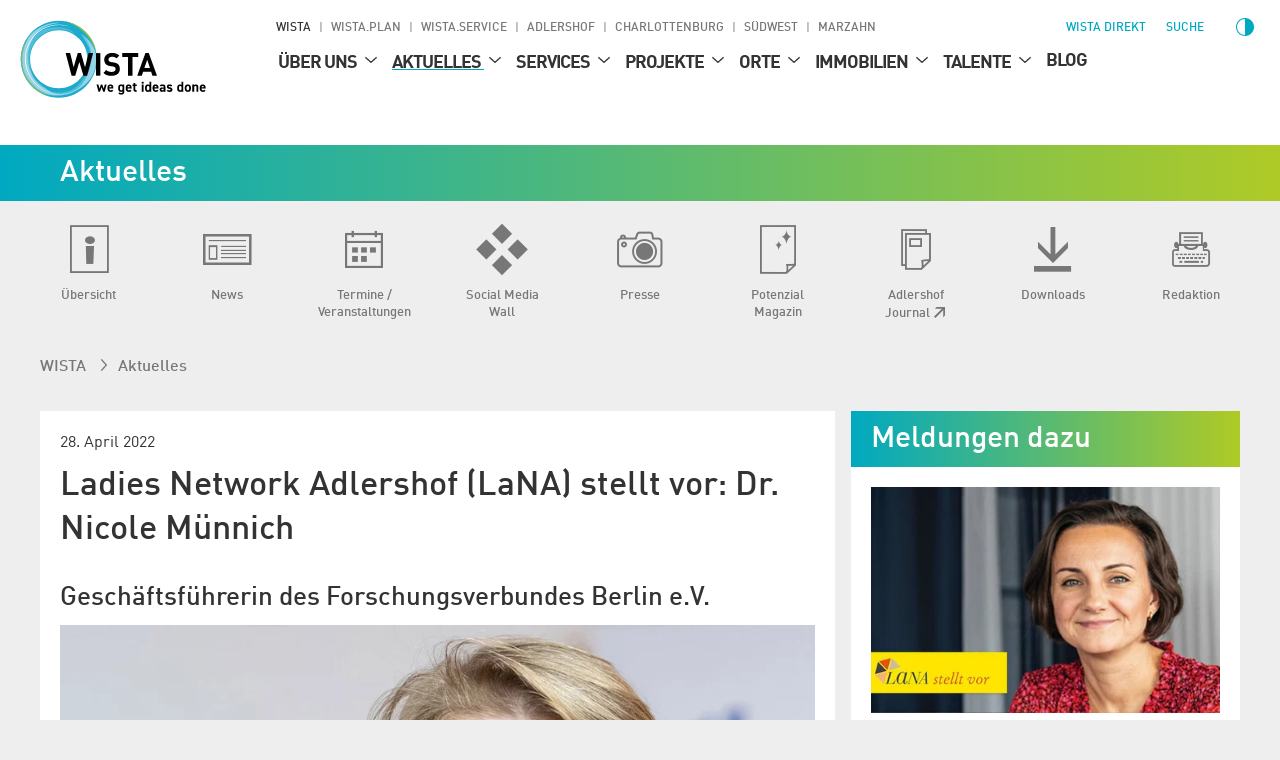

--- FILE ---
content_type: text/html; charset=utf-8
request_url: https://www.wista.de/aktuelles/news/ladies-network-adlershof-lana-stellt-vor-9
body_size: 19888
content:
<!DOCTYPE html>
<html lang="de">
<head>

<meta charset="utf-8">
<!-- 
	Programmed by 3m5. Media GmbH

	This website is powered by TYPO3 - inspiring people to share!
	TYPO3 is a free open source Content Management Framework initially created by Kasper Skaarhoj and licensed under GNU/GPL.
	TYPO3 is copyright 1998-2026 of Kasper Skaarhoj. Extensions are copyright of their respective owners.
	Information and contribution at https://typo3.org/
-->


<link rel="icon" href="/_assets/987ee1f0dd1963400859f4c296342b96/Icons/Favicons/favicon.ico" type="image/vnd.microsoft.icon">
<title>Ladies Network Adlershof (LaNA) stellt vor: Dr. Nicole Münnich - News - WISTA Management GmbH</title>
<meta http-equiv="x-ua-compatible" content="IE=edge">
<meta name="generator" content="TYPO3 CMS">
<meta name="author" content="WISTA Management GmbH">
<meta name="description" content="Jeden Monat porträtiert das Ladies Network Adlershof (LaNA) eine weitere Persönlichkeit aus Adlershof mit dem Ziel, weibliche Karrieren aus Naturwissenschaft und Technik präsent ...">
<meta name="viewport" content="width=device-width, height=device-height, initial-scale=1">
<meta name="robots" content="index,follow">
<meta property="og:title" content="Ladies Network Adlershof (LaNA) stellt vor: Dr. Nicole Münnich - News - WISTA Management GmbH">
<meta property="og:description" content="Jeden Monat porträtiert das Ladies Network Adlershof (LaNA) eine weitere Persönlichkeit aus Adlershof mit dem Ziel, weibliche Karrieren aus Naturwissenschaft und Technik präsent ...">
<meta property="og:image" content="https://www.wista.de/fileadmin/user_upload/muennich-forschungsverbund.jpg">
<meta name="twitter:card" content="summary_large_image">
<meta name="twitter:title" content="Ladies Network Adlershof (LaNA) stellt vor: Dr. Nicole Münnich - News - WISTA Management GmbH">
<meta name="twitter:description" content="Jeden Monat porträtiert das Ladies Network Adlershof (LaNA) eine weitere Persönlichkeit aus Adlershof mit dem Ziel, weibliche Karrieren aus Naturwissenschaft und Technik präsent ...">
<meta name="twitter:image" content="https://www.wista.de/fileadmin/user_upload/muennich-forschungsverbund.jpg">
<meta name="apple-mobile-web-app-capable" content="no">

<link as="style" rel="preload" href="/_assets/987ee1f0dd1963400859f4c296342b96/Stylesheet/critical.css?1766055251" nonce="RBscr3rC19ZS3oyoWEERNnVCJj8epB_ImSHA8XoD2tl7Ox5tV_m8EA" >
<link href="/_assets/987ee1f0dd1963400859f4c296342b96/Stylesheet/critical.css?1766055251" rel="stylesheet" nonce="RBscr3rC19ZS3oyoWEERNnVCJj8epB_ImSHA8XoD2tl7Ox5tV_m8EA" >
<link rel="stylesheet" href="/typo3temp/assets/compressed/merged-ba862f33825e024ba0743a37f175b0fc-dd34ac3f76cbcf28640870b6c8062520.css?1766056335" media="all" nonce="RBscr3rC19ZS3oyoWEERNnVCJj8epB_ImSHA8XoD2tl7Ox5tV_m8EA">
<link onload="this.media=&#039;all&#039;; this.onload=null;" media="print" rel="stylesheet" href="/_assets/987ee1f0dd1963400859f4c296342b96/Libraries/glightbox.min.css?1766055251" nonce="RBscr3rC19ZS3oyoWEERNnVCJj8epB_ImSHA8XoD2tl7Ox5tV_m8EA" >
<link media="screen" href="/_assets/987ee1f0dd1963400859f4c296342b96/Stylesheet/News.css?1766055251" rel="stylesheet" >
<link media="screen" href="/_assets/987ee1f0dd1963400859f4c296342b96/Libraries/splide-core.min.css?1766055251" rel="stylesheet" nonce="RBscr3rC19ZS3oyoWEERNnVCJj8epB_ImSHA8XoD2tl7Ox5tV_m8EA" >
<link media="screen" href="/_assets/987ee1f0dd1963400859f4c296342b96/Stylesheet/SliderDefault.css?1766055251" rel="stylesheet" nonce="RBscr3rC19ZS3oyoWEERNnVCJj8epB_ImSHA8XoD2tl7Ox5tV_m8EA" >
<link href="/_assets/987ee1f0dd1963400859f4c296342b96/Stylesheet/main.css?1766055251" rel="stylesheet" nonce="RBscr3rC19ZS3oyoWEERNnVCJj8epB_ImSHA8XoD2tl7Ox5tV_m8EA" >
<link importance="0" media="print" href="/_assets/987ee1f0dd1963400859f4c296342b96/Stylesheet/Print.css?1766055251" rel="stylesheet" nonce="RBscr3rC19ZS3oyoWEERNnVCJj8epB_ImSHA8XoD2tl7Ox5tV_m8EA" >
<link href="/_assets/987ee1f0dd1963400859f4c296342b96/Stylesheet/SocialShare.css?1766055251" rel="stylesheet" >
<link media="all" href="/_assets/d461d430ac6d491798edb1a70ad2c329/Css/IconpackTransforms.min.css?1766055251" rel="stylesheet" >




<script nonce="RBscr3rC19ZS3oyoWEERNnVCJj8epB_ImSHA8XoD2tl7Ox5tV_m8EA">
    const m2cCookieLifetime = "{$plugin.media2click.cookieLifetime}";
</script>

<link href="https://www.wista.de/news.xml" rel="alternate" title="Wista news" type="application/rss+xml" />

	<link rel="apple-touch-icon" sizes="180x180" href="/_assets/987ee1f0dd1963400859f4c296342b96/Icon/FavIcons/apple-touch-icon.png">
	<link rel="icon" type="image/png" sizes="32x32" href="/_assets/987ee1f0dd1963400859f4c296342b96/Icons/Favicons/favicon-32x32.png">
	<link rel="icon" type="image/png" sizes="16x16" href="/_assets/987ee1f0dd1963400859f4c296342b96/Icons/Favicons/favicon-16x16.png">
	<link rel="manifest" href="/_assets/987ee1f0dd1963400859f4c296342b96/Icons/Favicons/site.webmanifest">
	<link rel="mask-icon" href="/_assets/987ee1f0dd1963400859f4c296342b96/Icons/Favicons/safari-pinned-tab.svg" color="#00aad2">
	<meta name="msapplication-TileColor" content="#00aad2">
	<meta name="theme-color" content="#ffffff">






<link rel="canonical" href="https://www.wista.de/aktuelles/news/ladies-network-adlershof-lana-stellt-vor-9"/>
</head>
<body>











<div id="top" class="wrapper  p17231644">
    
<nav aria-label="Skip Menu" class="print--hidden">
    <ul class="skip-menu">
        
    <li class="skip-menu__item">
        <a href="#main" class="skip-menu__link">Springe zu Seiteninhalt</a>
    </li>

        
    <li class="skip-menu__item">
        <a href="#header__meta" class="skip-menu__link">Springe zu WISTA-Standorte</a>
    </li>

        
    <li class="skip-menu__item">
        <a href="#header__main" class="skip-menu__link">Springe zu Hauptmenü</a>
    </li>

    </ul>
</nav>


    
<header>
	<div class="header-layer print--hidden"></div>
	<div class="header">
		<div class="header--mobile">
			<a class="header__logo" href="https://www.wista.de/">
				<img title="WISTA" alt="WISTA" src="/_assets/987ee1f0dd1963400859f4c296342b96/Icon/wista-logo.svg" width="335" height="112" />
			</a>
			<button class="menu-button print--hidden">
				<img class="img" alt="Menü öffnen" loading="eager" src="/_assets/987ee1f0dd1963400859f4c296342b96/images/Icons/menu.svg" width="30" height="30" />
				<img class="img hidden" alt="Menü schließen" src="/_assets/987ee1f0dd1963400859f4c296342b96/images/Icons/menu-close.svg" width="30" height="30" />
			</button>
		</div>
		
		<div class="section header__content background--white print--hidden" tabindex="-1">
            <div class="header__meta print--hidden">
                
                
                    
        
            <nav aria-labelledby="root-menu-title" class="sites hidden--mobile-menu">
                
                <ul class="sites__list list-style--none row" id="header__meta">
                    


    <li class="sites__item">
        
        <a aria-current="true" class="sites__link header-meta__item current" href="/">
            WISTA
        </a>
    </li>

    <li class="sites__item">
        
        <a aria-current="false" class="sites__link header-meta__item " href="https://www.wista-plan.de/">
            WISTA.Plan
        </a>
    </li>

    <li class="sites__item">
        
        <a aria-current="false" class="sites__link header-meta__item " href="https://www.wista-service.de/">
            WISTA.Service
        </a>
    </li>

    <li class="sites__item">
        
        <a aria-current="false" class="sites__link header-meta__item " href="https://www.adlershof.de/">
            Adlershof
        </a>
    </li>

    <li class="sites__item">
        
        <a aria-current="false" class="sites__link header-meta__item " href="https://charlottenburg.wista.de/">
            Charlottenburg
        </a>
    </li>

    <li class="sites__item">
        
        <a aria-current="false" class="sites__link header-meta__item " href="https://suedwest.wista.de/">
            Südwest
        </a>
    </li>

    <li class="sites__item">
        
        <a aria-current="false" class="sites__link header-meta__item " href="/cleantech-business-park-marzahn">
            Marzahn
        </a>
    </li>


                </ul>
            </nav>
        
    
                
				<nav aria-label="Servicefunktionen (WISTA direkt, Suche, Sprache, Kontrast)">
					<ul class="header__search-and-toggle-group header__meta--right list-style--none print--hidden">
						<li class="hidden--mobile-menu">
							
	
		<a class="header-meta__item wista-direct-link hidden--" href="/wista-direkt">WISTA direkt</a>
	

						</li>
						
							<li class="search-placeholder-for-alignment">
								
								
        <a class="search header__label header-meta__item color--menu" href="/suche">
            <svg role="img" version="1.1" width="1em" height="1em" viewbox="0 0 32 32" fill="currentColor" aria-hidden="true" class="icon search" aria-label="Suche" xmlns="http://www.w3.org/2000/svg"><path d="M31.9,28.295l-9.366-8.207-2.189-.998c1.706-1.996,2.736-4.603,2.736-7.467C23.081,5.218,17.931.132,11.59.132S.1,5.282.1,11.623s5.15,11.49,11.49,11.49c2.865,0,5.472-1.03,7.499-2.736l.966,2.189,8.272,9.302,3.573-3.573h0ZM11.59,21.053c-5.246,0-9.431-4.281-9.431-9.431S6.409,2.192,11.59,2.192c5.246,0,9.431,4.281,9.431,9.431s-4.184,9.431-9.431,9.431Z" style="stroke-width: 0px;"/></svg>
            <span>
                Suche
            </span>
        </a>
    
							</li>
						
						<li>
							
							
    
        
    
        
    
    


						</li>
						<li class="contrast-button-wrapper">
							
    <button data-action="toggleContrast"
            class="margin-left--s contrast-button color--menu"
    >
        <svg role="img" viewbox="1 1 511.99998 511.99998" fill="currentColor" aria-hidden="true" width="38" height="38" class="icon contrast-circle-on hidden" data-contrastmode="1" xmlns="http://www.w3.org/2000/svg"><title>Kontrastmodus deaktivieren</title><path d="m271 112.011719c-4.929688-.507813-9.929688-.769531-15-.769531-79.824219 0-144.757812 64.933593-144.757812 144.757812 0 79.820312 64.933593 144.753906 144.757812 144.753906 5.070312 0 10.070312-.257812 15-.769531 72.800781-7.527344 129.765625-69.222656 129.765625-143.984375s-56.964844-136.457031-129.765625-143.988281zm0 257.765625v-227.558594c56.222656 7.371094 99.769531 55.578125 99.769531 113.78125s-43.546875 106.410156-99.769531 113.777344zm0 0"/><path d="m256 89.542969c8.28125 0 15-6.71875 15-15v-59.542969c0-8.285156-6.71875-15-15-15-8.285156 0-15 6.714844-15 15v59.542969c0 8.28125 6.714844 15 15 15zm0 0"/><path d="m256 422.457031c-8.285156 0-15 6.71875-15 15v59.542969c0 8.285156 6.714844 15 15 15 8.28125 0 15-6.714844 15-15v-59.542969c0-8.285156-6.714844-15-15-15zm0 0"/><path d="m89.542969 256c0-8.285156-6.71875-15-15-15h-59.542969c-8.285156 0-15 6.714844-15 15 0 8.28125 6.714844 15 15 15h59.542969c8.28125 0 15-6.714844 15-15zm0 0"/><path d="m497 241h-59.542969c-8.285156 0-15 6.714844-15 15 0 8.28125 6.714844 15 15 15h59.542969c8.285156 0 15-6.71875 15-15 0-8.285156-6.714844-15-15-15zm0 0"/><path d="m113.484375 134.695312c2.929687 2.929688 6.769531 4.394532 10.605469 4.394532 3.839844 0 7.675781-1.464844 10.605468-4.394532 5.855469-5.859374 5.855469-15.355468 0-21.210937l-43.285156-43.285156c-5.855468-5.859375-15.355468-5.859375-21.210937 0-5.859375 5.855469-5.859375 15.351562 0 21.210937zm0 0"/><path d="m398.515625 377.304688c-5.855469-5.859376-15.351563-5.859376-21.210937 0-5.855469 5.855468-5.855469 15.351562 0 21.210937l43.285156 43.285156c2.929687 2.929688 6.769531 4.394531 10.605468 4.394531 3.839844 0 7.675782-1.464843 10.605469-4.394531 5.855469-5.859375 5.855469-15.355469 0-21.210937zm0 0"/><path d="m113.484375 377.304688-43.285156 43.285156c-5.855469 5.855468-5.855469 15.351562 0 21.210937 2.929687 2.929688 6.765625 4.394531 10.605469 4.394531 3.835937 0 7.675781-1.464843 10.605468-4.394531l43.285156-43.285156c5.855469-5.859375 5.855469-15.355469 0-21.210937-5.855468-5.859376-15.355468-5.859376-21.210937 0zm0 0"/><path d="m387.910156 139.089844c3.839844 0 7.675782-1.464844 10.605469-4.394532l43.285156-43.285156c5.855469-5.859375 5.855469-15.355468 0-21.210937-5.855469-5.859375-15.355469-5.859375-21.210937 0l-43.285156 43.285156c-5.859376 5.855469-5.859376 15.351563 0 21.210937 2.929687 2.929688 6.765624 4.394532 10.605468 4.394532zm0 0"/></svg>
        <span class="screenreader-only hidden" data-contrastmode="1">
            Kontrastmodus deaktivieren
        </span>

        <svg version="1.1" id="Capa_1" x="0px" y="0px" width="24" height="24" viewbox="0 0 405.526 405.526" style="enable-background:new 0 0 405.526 405.526" role="img" fill="currentColor" aria-hidden="true" class="icon contrast-circle-off" data-contrastmode="0" xmlns="http://www.w3.org/2000/svg"><title>Kontrastmodus aktivieren</title><g>
	<path d="M202.764,0C90.958,0,0,90.958,0,202.763c0,111.809,90.958,202.764,202.763,202.764   c111.808,0,202.763-90.955,202.763-202.764C405.526,90.958,314.571,0,202.764,0z M22.952,202.763   c0-99.146,80.665-179.811,179.812-179.811v359.623C103.616,382.574,22.952,301.91,22.952,202.763z"/>
</g></svg>
        <span class="screenreader-only" data-contrastmode="0">
            Kontrastmodus aktivieren
        </span>
    </button>

						</li>
					</ul>
				</nav>
            </div>
			<nav aria-label="Main" class="header__container">
                

<ul id="header__main" class="header__main print--hidden">
    <li class="logo">
        <a title="Zur Startseite - WISTA" href="/">
            <img alt="WISTA, Zur Startseite" loading="eager" src="/_assets/987ee1f0dd1963400859f4c296342b96/Icon/wista-logo.svg" width="335" height="112" />
        </a>
    </li>
    
        <li class="level--one">
            <div class="header__label level--one__label">
                
                <a aria-current="false" href="/unternehmensprofil">
                    Über uns
                </a>
                
                        <button class="level-toggle" aria-expanded="false">
                            <span class="screenreader-only">
                                Untermenü für Über uns
                            </span>
                            <svg role="img" version="1.1" viewbox="0 0 32 32" width="24" height="24" fill="currentColor" aria-hidden="true" class="icon angle-down" aria-label="Arrow down" xmlns="http://www.w3.org/2000/svg"><g xmlns="http://www.w3.org/2000/svg" transform="matrix(0 1 -1 0 32 -0)"><path d="M24.48 16l-14.176-16-2.784 2.304 12.352 13.696-12.352 13.728 2.784 2.272z"/></g></svg>
                        </button>
                    
            </div>
            
                <ul class="level--two list-style--none">
                    
                        
                            <li class="level--two__item">
                                <div class="header__label level--two__item__label">
                                    
                                    <a aria-current="false" href="/unternehmensprofil">
                                        
                                        Mission / Management
                                    </a>
                                    
                                            <button class="level-toggle">
                                                <span class="screenreader-only">
                                                    Untermenü für Mission / Management
                                                </span>
                                                <svg role="img" version="1.1" viewbox="0 0 32 32" width="24" height="24" fill="currentColor" aria-hidden="true" class="icon angle-down" aria-label="Arrow down" xmlns="http://www.w3.org/2000/svg"><g xmlns="http://www.w3.org/2000/svg" transform="matrix(0 1 -1 0 32 -0)"><path d="M24.48 16l-14.176-16-2.784 2.304 12.352 13.696-12.352 13.728 2.784 2.272z"/></g></svg>
                                            </button>
                                        
                                </div>

                                
                                        <ul class="level--three list-style--none">
                                            
                                                
                                                    <li class="level--three__item">
                                                        
                                                        <a aria-current="false" href="/unternehmensprofil">
                                                            
                                                                    <svg role="img" version="1.1" width="9" height="9" viewbox="0 0 32 32" fill="currentColor" aria-hidden="true" class="icon angle-right" aria-label="Arrow" xmlns="http://www.w3.org/2000/svg"><path d="M24.48 16l-14.176-16-2.784 2.304 12.352 13.696-12.352 13.728 2.784 2.272z"/></svg>
                                                                
                                                            Unternehmens­profil
                                                        </a>
                                                    </li>
                                                
                                            
                                                
                                                    <li class="level--three__item">
                                                        
                                                        <a aria-current="false" href="/management/team">
                                                            
                                                                    <svg role="img" version="1.1" width="9" height="9" viewbox="0 0 32 32" fill="currentColor" aria-hidden="true" class="icon angle-right" aria-label="Arrow" xmlns="http://www.w3.org/2000/svg"><path d="M24.48 16l-14.176-16-2.784 2.304 12.352 13.696-12.352 13.728 2.784 2.272z"/></svg>
                                                                
                                                            Team
                                                        </a>
                                                    </li>
                                                
                                            
                                                
                                                    <li class="level--three__item">
                                                        
                                                        <a aria-current="false" href="/management/aufsichtsrat-beirat">
                                                            
                                                                    <svg role="img" version="1.1" width="9" height="9" viewbox="0 0 32 32" fill="currentColor" aria-hidden="true" class="icon angle-right" aria-label="Arrow" xmlns="http://www.w3.org/2000/svg"><path d="M24.48 16l-14.176-16-2.784 2.304 12.352 13.696-12.352 13.728 2.784 2.272z"/></svg>
                                                                
                                                            Aufsichtsrat / Beirat / Young Professionals
                                                        </a>
                                                    </li>
                                                
                                            
                                                
                                                    <li class="level--three__item">
                                                        
                                                        <a aria-current="false" href="/management/jahresberichte">
                                                            
                                                                    <svg role="img" version="1.1" width="9" height="9" viewbox="0 0 32 32" fill="currentColor" aria-hidden="true" class="icon angle-right" aria-label="Arrow" xmlns="http://www.w3.org/2000/svg"><path d="M24.48 16l-14.176-16-2.784 2.304 12.352 13.696-12.352 13.728 2.784 2.272z"/></svg>
                                                                
                                                            Jahresberichte
                                                        </a>
                                                    </li>
                                                
                                            
                                                
                                                    <li class="level--three__item">
                                                        
                                                        <a aria-current="false" title="Ausschreibungen" href="/management/ausschreibungen">
                                                            
                                                                    <svg role="img" version="1.1" width="9" height="9" viewbox="0 0 32 32" fill="currentColor" aria-hidden="true" class="icon angle-right" aria-label="Arrow" xmlns="http://www.w3.org/2000/svg"><path d="M24.48 16l-14.176-16-2.784 2.304 12.352 13.696-12.352 13.728 2.784 2.272z"/></svg>
                                                                
                                                            Ausschreibungen / Vergabe
                                                        </a>
                                                    </li>
                                                
                                            
                                                
                                                    <li class="level--three__item">
                                                        
                                                        <a aria-current="false" href="/zukunftsorte-berlin">
                                                            
                                                                    <svg role="img" version="1.1" width="13" height="13" viewbox="0 0 32 32" fill="currentColor" aria-hidden="true" class="icon ext" aria-label="Pfeil oben rechts" xmlns="http://www.w3.org/2000/svg"><path d="M21.664 7.008l-17.6 0.064 4.448-4.448h20.864v20.864l-4.448 4.448 0.064-17.6-19.040 19.040-3.328-3.328 19.040-19.040z"/></svg>
                                                                
                                                            Geschäftsstelle Zukunftsorte
                                                        </a>
                                                    </li>
                                                
                                            
                                        </ul>
                                    
                            </li>
                        
                    
                        
                            <li class="level--two__item">
                                <div class="header__label level--two__item__label">
                                    
                                    <a aria-current="false" href="/ueber-uns/nachhaltigkeit">
                                        
                                        Nachhaltigkeit
                                    </a>
                                    
                                </div>

                                
                            </li>
                        
                    
                        
                            <li class="level--two__item">
                                <div class="header__label level--two__item__label">
                                    
                                    <a aria-current="false" href="/tochterfirmen">
                                        
                                        Tochter­firmen
                                    </a>
                                    
                                            <button class="level-toggle">
                                                <span class="screenreader-only">
                                                    Untermenü für Tochter­firmen
                                                </span>
                                                <svg role="img" version="1.1" viewbox="0 0 32 32" width="24" height="24" fill="currentColor" aria-hidden="true" class="icon angle-down" aria-label="Arrow down" xmlns="http://www.w3.org/2000/svg"><g xmlns="http://www.w3.org/2000/svg" transform="matrix(0 1 -1 0 32 -0)"><path d="M24.48 16l-14.176-16-2.784 2.304 12.352 13.696-12.352 13.728 2.784 2.272z"/></g></svg>
                                            </button>
                                        
                                </div>

                                
                                        <ul class="level--three list-style--none">
                                            
                                                
                                                    <li class="level--three__item">
                                                        
                                                        <a aria-current="false" href="https://www.wista-plan.de/">
                                                            
                                                                    <svg role="img" version="1.1" width="13" height="13" viewbox="0 0 32 32" fill="currentColor" aria-hidden="true" class="icon ext" aria-label="Pfeil oben rechts" xmlns="http://www.w3.org/2000/svg"><path d="M21.664 7.008l-17.6 0.064 4.448-4.448h20.864v20.864l-4.448 4.448 0.064-17.6-19.040 19.040-3.328-3.328 19.040-19.040z"/></svg>
                                                                
                                                            WISTA.Plan
                                                        </a>
                                                    </li>
                                                
                                            
                                                
                                                    <li class="level--three__item">
                                                        
                                                        <a aria-current="false" href="https://www.wista-service.de/">
                                                            
                                                                    <svg role="img" version="1.1" width="13" height="13" viewbox="0 0 32 32" fill="currentColor" aria-hidden="true" class="icon ext" aria-label="Pfeil oben rechts" xmlns="http://www.w3.org/2000/svg"><path d="M21.664 7.008l-17.6 0.064 4.448-4.448h20.864v20.864l-4.448 4.448 0.064-17.6-19.040 19.040-3.328-3.328 19.040-19.040z"/></svg>
                                                                
                                                            WISTA.Service
                                                        </a>
                                                    </li>
                                                
                                            
                                        </ul>
                                    
                            </li>
                        
                    
                        
                            <li class="level--two__item">
                                <div class="header__label level--two__item__label">
                                    
                                    <a aria-current="false" href="/anfahrt">
                                        
                                        Anfahrt
                                    </a>
                                    
                                </div>

                                
                            </li>
                        
                    
                </ul>
            
        </li>
    
        <li class="level--one">
            <div class="header__label level--one__label">
                
                <a aria-current="false" class="link--active" href="/aktuelles/uebersicht">
                    Aktuelles
                </a>
                
                        <button class="level-toggle" aria-expanded="false">
                            <span class="screenreader-only">
                                Untermenü für Aktuelles
                            </span>
                            <svg role="img" version="1.1" viewbox="0 0 32 32" width="24" height="24" fill="currentColor" aria-hidden="true" class="icon angle-down active" aria-label="Arrow down" xmlns="http://www.w3.org/2000/svg"><g xmlns="http://www.w3.org/2000/svg" transform="matrix(0 1 -1 0 32 -0)"><path d="M24.48 16l-14.176-16-2.784 2.304 12.352 13.696-12.352 13.728 2.784 2.272z"/></g></svg>
                        </button>
                    
            </div>
            
                <ul class="level--two list-style--none active">
                    
                        
                            <li class="level--two__item">
                                <div class="header__label level--two__item__label">
                                    
                                    <a aria-current="false" href="/aktuelles/uebersicht">
                                        
                                        Übersicht
                                    </a>
                                    
                                </div>

                                
                            </li>
                        
                    
                        
                            <li class="level--two__item">
                                <div class="header__label level--two__item__label">
                                    
                                    <a aria-current="false" href="/aktuelles/meldungen">
                                        
                                        News
                                    </a>
                                    
                                </div>

                                
                            </li>
                        
                    
                        
                            <li class="level--two__item">
                                <div class="header__label level--two__item__label">
                                    
                                    <a aria-current="false" href="/aktuelles/termine">
                                        
                                        Termine / Veranstaltungen
                                    </a>
                                    
                                            <button class="level-toggle">
                                                <span class="screenreader-only">
                                                    Untermenü für Termine / Veranstaltungen
                                                </span>
                                                <svg role="img" version="1.1" viewbox="0 0 32 32" width="24" height="24" fill="currentColor" aria-hidden="true" class="icon angle-down" aria-label="Arrow down" xmlns="http://www.w3.org/2000/svg"><g xmlns="http://www.w3.org/2000/svg" transform="matrix(0 1 -1 0 32 -0)"><path d="M24.48 16l-14.176-16-2.784 2.304 12.352 13.696-12.352 13.728 2.784 2.272z"/></g></svg>
                                            </button>
                                        
                                </div>

                                
                                        <ul class="level--three list-style--none">
                                            
                                                
                                                    <li class="level--three__item">
                                                        
                                                        <a aria-current="false" href="/diversity">
                                                            
                                                                    <svg role="img" version="1.1" width="9" height="9" viewbox="0 0 32 32" fill="currentColor" aria-hidden="true" class="icon angle-right" aria-label="Arrow" xmlns="http://www.w3.org/2000/svg"><path d="M24.48 16l-14.176-16-2.784 2.304 12.352 13.696-12.352 13.728 2.784 2.272z"/></svg>
                                                                
                                                            Diversity Conference Adlershof
                                                        </a>
                                                    </li>
                                                
                                            
                                        </ul>
                                    
                            </li>
                        
                    
                        
                            <li class="level--two__item">
                                <div class="header__label level--two__item__label">
                                    
                                    <a aria-current="false" href="/aktuelles/social-media">
                                        
                                        Social Media Wall
                                    </a>
                                    
                                </div>

                                
                            </li>
                        
                    
                        
                            <li class="level--two__item">
                                <div class="header__label level--two__item__label">
                                    
                                    <a aria-current="false" href="/aktuelles/presse">
                                        
                                        Presse
                                    </a>
                                    
                                </div>

                                
                            </li>
                        
                    
                        
                            <li class="level--two__item">
                                <div class="header__label level--two__item__label">
                                    
                                    <a aria-current="false" href="/aktuelles/potenzial">
                                        
                                        Potenzial Magazin
                                    </a>
                                    
                                </div>

                                
                            </li>
                        
                    
                        
                            <li class="level--two__item">
                                <div class="header__label level--two__item__label">
                                    
                                    <a aria-current="false" href="https://www.adlershof.de/adlershof-journal/aktuelle-ausgabe">
                                        
                                            <svg role="img" version="1.1" width="17" height="17" viewbox="0 0 32 32" fill="currentColor" aria-hidden="true" class="icon ext" aria-label="Pfeil oben rechts" xmlns="http://www.w3.org/2000/svg"><path d="M21.664 7.008l-17.6 0.064 4.448-4.448h20.864v20.864l-4.448 4.448 0.064-17.6-19.040 19.040-3.328-3.328 19.040-19.040z"/></svg>
                                        
                                        Adlershof Journal
                                    </a>
                                    
                                </div>

                                
                            </li>
                        
                    
                        
                            <li class="level--two__item">
                                <div class="header__label level--two__item__label">
                                    
                                    <a aria-current="false" href="/aktuelles/downloads">
                                        
                                        Downloads
                                    </a>
                                    
                                </div>

                                
                            </li>
                        
                    
                        
                            <li class="level--two__item">
                                <div class="header__label level--two__item__label">
                                    
                                    <a aria-current="false" href="/redaktion">
                                        
                                        Redaktion
                                    </a>
                                    
                                </div>

                                
                            </li>
                        
                    
                </ul>
            
        </li>
    
        <li class="level--one">
            <div class="header__label level--one__label">
                
                <a aria-current="false" href="/services/uebersicht">
                    Services
                </a>
                
                        <button class="level-toggle" aria-expanded="false">
                            <span class="screenreader-only">
                                Untermenü für Services
                            </span>
                            <svg role="img" version="1.1" viewbox="0 0 32 32" width="24" height="24" fill="currentColor" aria-hidden="true" class="icon angle-down" aria-label="Arrow down" xmlns="http://www.w3.org/2000/svg"><g xmlns="http://www.w3.org/2000/svg" transform="matrix(0 1 -1 0 32 -0)"><path d="M24.48 16l-14.176-16-2.784 2.304 12.352 13.696-12.352 13.728 2.784 2.272z"/></g></svg>
                        </button>
                    
            </div>
            
                <ul class="level--two list-style--none">
                    
                        
                            <li class="level--two__item">
                                <div class="header__label level--two__item__label">
                                    
                                    <a aria-current="false" href="/services/uebersicht">
                                        
                                        Alle Service­angebote der WISTA
                                    </a>
                                    
                                </div>

                                
                            </li>
                        
                    
                        
                            <li class="level--two__item">
                                <div class="header__label level--two__item__label">
                                    
                                    <a aria-current="false" href="/services/business-gruender">
                                        
                                        ​Gründungs­programme / Coworking
                                    </a>
                                    
                                            <button class="level-toggle">
                                                <span class="screenreader-only">
                                                    Untermenü für ​Gründungs­programme / Coworking
                                                </span>
                                                <svg role="img" version="1.1" viewbox="0 0 32 32" width="24" height="24" fill="currentColor" aria-hidden="true" class="icon angle-down" aria-label="Arrow down" xmlns="http://www.w3.org/2000/svg"><g xmlns="http://www.w3.org/2000/svg" transform="matrix(0 1 -1 0 32 -0)"><path d="M24.48 16l-14.176-16-2.784 2.304 12.352 13.696-12.352 13.728 2.784 2.272z"/></g></svg>
                                            </button>
                                        
                                </div>

                                
                                        <ul class="level--three list-style--none">
                                            
                                                
                                                    <li class="level--three__item">
                                                        
                                                        <a aria-current="false" title="Gründungs­werkstatt Berlin" href="/gruendungswerkstatt">
                                                            
                                                                    <svg role="img" version="1.1" width="9" height="9" viewbox="0 0 32 32" fill="currentColor" aria-hidden="true" class="icon angle-right" aria-label="Arrow" xmlns="http://www.w3.org/2000/svg"><path d="M24.48 16l-14.176-16-2.784 2.304 12.352 13.696-12.352 13.728 2.784 2.272z"/></svg>
                                                                
                                                            Gründungswerkstatt Adlershof
                                                        </a>
                                                    </li>
                                                
                                            
                                        </ul>
                                    
                            </li>
                        
                    
                        
                            <li class="level--two__item">
                                <div class="header__label level--two__item__label">
                                    
                                    <a aria-current="false" href="/services/netzwerke">
                                        
                                        Netzwerke / Kooperationen
                                    </a>
                                    
                                </div>

                                
                            </li>
                        
                    
                        
                            <li class="level--two__item">
                                <div class="header__label level--two__item__label">
                                    
                                    <a aria-current="false" href="/talente/uebersicht">
                                        
                                        Talent­förderung / Personal­entwicklung
                                    </a>
                                    
                                </div>

                                
                            </li>
                        
                    
                        
                            <li class="level--two__item">
                                <div class="header__label level--two__item__label">
                                    
                                    <a aria-current="false" href="https://conventions.wista.de/">
                                        
                                            <svg role="img" version="1.1" width="17" height="17" viewbox="0 0 32 32" fill="currentColor" aria-hidden="true" class="icon ext" aria-label="Pfeil oben rechts" xmlns="http://www.w3.org/2000/svg"><path d="M21.664 7.008l-17.6 0.064 4.448-4.448h20.864v20.864l-4.448 4.448 0.064-17.6-19.040 19.040-3.328-3.328 19.040-19.040z"/></svg>
                                        
                                        Veranstaltungs- und Besucher­dienst
                                    </a>
                                    
                                </div>

                                
                            </li>
                        
                    
                        
                            <li class="level--two__item">
                                <div class="header__label level--two__item__label">
                                    
                                    <a aria-current="false" href="https://www.adlershof.de/gesund/">
                                        
                                            <svg role="img" version="1.1" width="17" height="17" viewbox="0 0 32 32" fill="currentColor" aria-hidden="true" class="icon ext" aria-label="Pfeil oben rechts" xmlns="http://www.w3.org/2000/svg"><path d="M21.664 7.008l-17.6 0.064 4.448-4.448h20.864v20.864l-4.448 4.448 0.064-17.6-19.040 19.040-3.328-3.328 19.040-19.040z"/></svg>
                                        
                                        Gesundheits­netzwerk
                                    </a>
                                    
                                </div>

                                
                            </li>
                        
                    
                        
                    
                </ul>
            
        </li>
    
        <li class="level--one">
            <div class="header__label level--one__label">
                
                <a aria-current="false" href="/projekte/uebersicht">
                    Projekte
                </a>
                
                        <button class="level-toggle" aria-expanded="false">
                            <span class="screenreader-only">
                                Untermenü für Projekte
                            </span>
                            <svg role="img" version="1.1" viewbox="0 0 32 32" width="24" height="24" fill="currentColor" aria-hidden="true" class="icon angle-down" aria-label="Arrow down" xmlns="http://www.w3.org/2000/svg"><g xmlns="http://www.w3.org/2000/svg" transform="matrix(0 1 -1 0 32 -0)"><path d="M24.48 16l-14.176-16-2.784 2.304 12.352 13.696-12.352 13.728 2.784 2.272z"/></g></svg>
                        </button>
                    
            </div>
            
                <ul class="level--two list-style--none">
                    
                        
                            <li class="level--two__item">
                                <div class="header__label level--two__item__label">
                                    
                                    <a aria-current="false" href="/projekte/uebersicht">
                                        
                                        Fokusthemen
                                    </a>
                                    
                                </div>

                                
                            </li>
                        
                    
                        
                            <li class="level--two__item">
                                <div class="header__label level--two__item__label">
                                    
                                    <a aria-current="false" href="/projekte/innovation-energie/uebersicht">
                                        
                                        Team Innovation
                                    </a>
                                    
                                </div>

                                
                            </li>
                        
                    
                </ul>
            
        </li>
    
        <li class="level--one">
            <div class="header__label level--one__label">
                
                <a aria-current="false" href="/orte/uebersicht">
                    Orte
                </a>
                
                        <button class="level-toggle" aria-expanded="false">
                            <span class="screenreader-only">
                                Untermenü für Orte
                            </span>
                            <svg role="img" version="1.1" viewbox="0 0 32 32" width="24" height="24" fill="currentColor" aria-hidden="true" class="icon angle-down" aria-label="Arrow down" xmlns="http://www.w3.org/2000/svg"><g xmlns="http://www.w3.org/2000/svg" transform="matrix(0 1 -1 0 32 -0)"><path d="M24.48 16l-14.176-16-2.784 2.304 12.352 13.696-12.352 13.728 2.784 2.272z"/></g></svg>
                        </button>
                    
            </div>
            
                <ul class="level--two list-style--none">
                    
                        
                            <li class="level--two__item">
                                <div class="header__label level--two__item__label">
                                    
                                    <a aria-current="false" href="/orte/uebersicht">
                                        
                                        Übersicht
                                    </a>
                                    
                                </div>

                                
                            </li>
                        
                    
                        
                            <li class="level--two__item">
                                <div class="header__label level--two__item__label">
                                    
                                    <a aria-current="false" href="https://www.adlershof.de/">
                                        
                                            <svg role="img" version="1.1" width="17" height="17" viewbox="0 0 32 32" fill="currentColor" aria-hidden="true" class="icon ext" aria-label="Pfeil oben rechts" xmlns="http://www.w3.org/2000/svg"><path d="M21.664 7.008l-17.6 0.064 4.448-4.448h20.864v20.864l-4.448 4.448 0.064-17.6-19.040 19.040-3.328-3.328 19.040-19.040z"/></svg>
                                        
                                        Technologie­park Adlershof
                                    </a>
                                    
                                </div>

                                
                            </li>
                        
                    
                        
                            <li class="level--two__item">
                                <div class="header__label level--two__item__label">
                                    
                                    <a aria-current="false" href="https://charlottenburg.wista.de/">
                                        
                                            <svg role="img" version="1.1" width="17" height="17" viewbox="0 0 32 32" fill="currentColor" aria-hidden="true" class="icon ext" aria-label="Pfeil oben rechts" xmlns="http://www.w3.org/2000/svg"><path d="M21.664 7.008l-17.6 0.064 4.448-4.448h20.864v20.864l-4.448 4.448 0.064-17.6-19.040 19.040-3.328-3.328 19.040-19.040z"/></svg>
                                        
                                        Innovations­zentrum CHIC Charlottenburg
                                    </a>
                                    
                                </div>

                                
                            </li>
                        
                    
                        
                            <li class="level--two__item">
                                <div class="header__label level--two__item__label">
                                    
                                    <a aria-current="false" href="https://suedwest.wista.de/">
                                        
                                            <svg role="img" version="1.1" width="17" height="17" viewbox="0 0 32 32" fill="currentColor" aria-hidden="true" class="icon ext" aria-label="Pfeil oben rechts" xmlns="http://www.w3.org/2000/svg"><path d="M21.664 7.008l-17.6 0.064 4.448-4.448h20.864v20.864l-4.448 4.448 0.064-17.6-19.040 19.040-3.328-3.328 19.040-19.040z"/></svg>
                                        
                                        Innovations­campus FUBIC Südwest
                                    </a>
                                    
                                </div>

                                
                            </li>
                        
                    
                        
                            <li class="level--two__item">
                                <div class="header__label level--two__item__label">
                                    
                                    <a aria-current="false" href="/cleantech-business-park-marzahn">
                                        
                                        CleanTech­ Business Park Marzahn
                                    </a>
                                    
                                </div>

                                
                            </li>
                        
                    
                        
                            <li class="level--two__item">
                                <div class="header__label level--two__item__label">
                                    
                                    <a aria-current="false" href="/gewerbehoefe">
                                        
                                        Gewerbehöfe 2.0
                                    </a>
                                    
                                </div>

                                
                            </li>
                        
                    
                        
                            <li class="level--two__item">
                                <div class="header__label level--two__item__label">
                                    
                                    <a aria-current="false" href="https://www.wista.de/aktuelles/news/wista-management-gmbh-wird-betreiberin-des-house-of-games-berlin">
                                        
                                        House of Games
                                    </a>
                                    
                                </div>

                                
                            </li>
                        
                    
                        
                            <li class="level--two__item">
                                <div class="header__label level--two__item__label">
                                    
                                    <a aria-current="false" href="/innovationskorridor-berlin-lausitz">
                                        
                                        Innovations­korridor Berlin-Lausitz
                                    </a>
                                    
                                </div>

                                
                            </li>
                        
                    
                        
                            <li class="level--two__item">
                                <div class="header__label level--two__item__label">
                                    
                                    <a aria-current="false" href="/zukunftsorte-berlin">
                                        
                                        Zukunftsorte Berlin
                                    </a>
                                    
                                </div>

                                
                            </li>
                        
                    
                </ul>
            
        </li>
    
        <li class="level--one">
            <div class="header__label level--one__label">
                
                <a aria-current="false" href="/immobilien/angebote">
                    Immobilien
                </a>
                
                        <button class="level-toggle" aria-expanded="false">
                            <span class="screenreader-only">
                                Untermenü für Immobilien
                            </span>
                            <svg role="img" version="1.1" viewbox="0 0 32 32" width="24" height="24" fill="currentColor" aria-hidden="true" class="icon angle-down" aria-label="Arrow down" xmlns="http://www.w3.org/2000/svg"><g xmlns="http://www.w3.org/2000/svg" transform="matrix(0 1 -1 0 32 -0)"><path d="M24.48 16l-14.176-16-2.784 2.304 12.352 13.696-12.352 13.728 2.784 2.272z"/></g></svg>
                        </button>
                    
            </div>
            
                <ul class="level--two list-style--none">
                    
                        
                            <li class="level--two__item">
                                <div class="header__label level--two__item__label">
                                    
                                    <a aria-current="false" href="/immobilien/angebote">
                                        
                                        Aktuelle Immobilien­angebote der WISTA
                                    </a>
                                    
                                </div>

                                
                            </li>
                        
                    
                        
                            <li class="level--two__item">
                                <div class="header__label level--two__item__label">
                                    
                                    <a aria-current="false" href="/immobilien/wista-arbeitswelten">
                                        
                                        ST3AM Arbeitswelten / Coworking
                                    </a>
                                    
                                </div>

                                
                            </li>
                        
                    
                        
                            <li class="level--two__item">
                                <div class="header__label level--two__item__label">
                                    
                                    <a aria-current="false" href="/immobilien/gebaeude-management">
                                        
                                        Gebäude-Management
                                    </a>
                                    
                                </div>

                                
                            </li>
                        
                    
                </ul>
            
        </li>
    
        <li class="level--one">
            <div class="header__label level--one__label">
                
                <a aria-current="false" href="/talente/uebersicht">
                    Talente
                </a>
                
                        <button class="level-toggle" aria-expanded="false">
                            <span class="screenreader-only">
                                Untermenü für Talente
                            </span>
                            <svg role="img" version="1.1" viewbox="0 0 32 32" width="24" height="24" fill="currentColor" aria-hidden="true" class="icon angle-down" aria-label="Arrow down" xmlns="http://www.w3.org/2000/svg"><g xmlns="http://www.w3.org/2000/svg" transform="matrix(0 1 -1 0 32 -0)"><path d="M24.48 16l-14.176-16-2.784 2.304 12.352 13.696-12.352 13.728 2.784 2.272z"/></g></svg>
                        </button>
                    
            </div>
            
                <ul class="level--two list-style--none">
                    
                        
                            <li class="level--two__item">
                                <div class="header__label level--two__item__label">
                                    
                                    <a aria-current="false" href="/talente/uebersicht">
                                        
                                        Übersicht
                                    </a>
                                    
                                </div>

                                
                            </li>
                        
                    
                        
                            <li class="level--two__item">
                                <div class="header__label level--two__item__label">
                                    
                                    <a aria-current="false" href="/talente/wista-als-arbeitgeber">
                                        
                                        WISTA als Arbeitgeber
                                    </a>
                                    
                                            <button class="level-toggle">
                                                <span class="screenreader-only">
                                                    Untermenü für WISTA als Arbeitgeber
                                                </span>
                                                <svg role="img" version="1.1" viewbox="0 0 32 32" width="24" height="24" fill="currentColor" aria-hidden="true" class="icon angle-down" aria-label="Arrow down" xmlns="http://www.w3.org/2000/svg"><g xmlns="http://www.w3.org/2000/svg" transform="matrix(0 1 -1 0 32 -0)"><path d="M24.48 16l-14.176-16-2.784 2.304 12.352 13.696-12.352 13.728 2.784 2.272z"/></g></svg>
                                            </button>
                                        
                                </div>

                                
                                        <ul class="level--three list-style--none">
                                            
                                                
                                                    <li class="level--three__item">
                                                        
                                                        <a aria-current="false" href="/talente/jobs">
                                                            
                                                                    <svg role="img" version="1.1" width="9" height="9" viewbox="0 0 32 32" fill="currentColor" aria-hidden="true" class="icon angle-right" aria-label="Arrow" xmlns="http://www.w3.org/2000/svg"><path d="M24.48 16l-14.176-16-2.784 2.304 12.352 13.696-12.352 13.728 2.784 2.272z"/></svg>
                                                                
                                                            Stellenangebote
                                                        </a>
                                                    </li>
                                                
                                            
                                                
                                                    <li class="level--three__item">
                                                        
                                                        <a aria-current="false" title="WISTA Heads" href="/talente/wista-heads">
                                                            
                                                                    <svg role="img" version="1.1" width="9" height="9" viewbox="0 0 32 32" fill="currentColor" aria-hidden="true" class="icon angle-right" aria-label="Arrow" xmlns="http://www.w3.org/2000/svg"><path d="M24.48 16l-14.176-16-2.784 2.304 12.352 13.696-12.352 13.728 2.784 2.272z"/></svg>
                                                                
                                                            Mitarbeitende im Porträt
                                                        </a>
                                                    </li>
                                                
                                            
                                        </ul>
                                    
                            </li>
                        
                    
                        
                            <li class="level--two__item">
                                <div class="header__label level--two__item__label">
                                    
                                    <a aria-current="false" href="/academy/uebersicht">
                                        
                                        WISTA Academy
                                    </a>
                                    
                                </div>

                                
                            </li>
                        
                    
                        
                            <li class="level--two__item">
                                <div class="header__label level--two__item__label">
                                    
                                    <a aria-current="false" href="/talente/foerderung-netzwerke">
                                        
                                        Förderung / Nachwuchs
                                    </a>
                                    
                                            <button class="level-toggle">
                                                <span class="screenreader-only">
                                                    Untermenü für Förderung / Nachwuchs
                                                </span>
                                                <svg role="img" version="1.1" viewbox="0 0 32 32" width="24" height="24" fill="currentColor" aria-hidden="true" class="icon angle-down" aria-label="Arrow down" xmlns="http://www.w3.org/2000/svg"><g xmlns="http://www.w3.org/2000/svg" transform="matrix(0 1 -1 0 32 -0)"><path d="M24.48 16l-14.176-16-2.784 2.304 12.352 13.696-12.352 13.728 2.784 2.272z"/></g></svg>
                                            </button>
                                        
                                </div>

                                
                                        <ul class="level--three list-style--none">
                                            
                                                
                                                    <li class="level--three__item">
                                                        
                                                        <a aria-current="false" href="/talente/work-hier/info">
                                                            
                                                                    <svg role="img" version="1.1" width="9" height="9" viewbox="0 0 32 32" fill="currentColor" aria-hidden="true" class="icon angle-right" aria-label="Arrow" xmlns="http://www.w3.org/2000/svg"><path d="M24.48 16l-14.176-16-2.784 2.304 12.352 13.696-12.352 13.728 2.784 2.272z"/></svg>
                                                                
                                                            workhier! Young Academics Career Program
                                                        </a>
                                                    </li>
                                                
                                            
                                                
                                            
                                                
                                            
                                                
                                            
                                                
                                            
                                        </ul>
                                    
                            </li>
                        
                    
                </ul>
            
        </li>
    
        <li class="level--one">
            <div class="header__label level--one__label">
                
                <a aria-current="false" href="/blog">
                    Blog
                </a>
                
            </div>
            
        </li>
    
</ul>

			</nav>
			
				
        
            <nav aria-labelledby="root-menu-title" class="sites hidden--desktop-menu">
                
                        <div id="root-menu-title" class="header__label sites__label">
                            <button class="level-toggle">
                                <span class="level-toggle__label">WISTA-Standorte</span>
                                <svg role="img" version="1.1" viewbox="0 0 32 32" width="24" height="24" fill="currentColor" aria-hidden="true" class="icon angle-down" aria-label="Arrow down" xmlns="http://www.w3.org/2000/svg"><g xmlns="http://www.w3.org/2000/svg" transform="matrix(0 1 -1 0 32 -0)"><path d="M24.48 16l-14.176-16-2.784 2.304 12.352 13.696-12.352 13.728 2.784 2.272z"/></g></svg>
                            </button>
                        </div>
                    
                <ul class="sites__list list-style--none row" id="header__meta">
                    


    <li class="sites__item">
        
        <a aria-current="true" class="sites__link header-meta__item current" href="/">
            WISTA
        </a>
    </li>

    <li class="sites__item">
        
        <a aria-current="false" class="sites__link header-meta__item " href="https://www.wista-plan.de/">
            WISTA.Plan
        </a>
    </li>

    <li class="sites__item">
        
        <a aria-current="false" class="sites__link header-meta__item " href="https://www.wista-service.de/">
            WISTA.Service
        </a>
    </li>

    <li class="sites__item">
        
        <a aria-current="false" class="sites__link header-meta__item " href="https://www.adlershof.de/">
            Adlershof
        </a>
    </li>

    <li class="sites__item">
        
        <a aria-current="false" class="sites__link header-meta__item " href="https://charlottenburg.wista.de/">
            Charlottenburg
        </a>
    </li>

    <li class="sites__item">
        
        <a aria-current="false" class="sites__link header-meta__item " href="https://suedwest.wista.de/">
            Südwest
        </a>
    </li>

    <li class="sites__item">
        
        <a aria-current="false" class="sites__link header-meta__item " href="/cleantech-business-park-marzahn">
            Marzahn
        </a>
    </li>


                </ul>
            </nav>
        
    
			
			
	
		<a class="header-meta__item wista-direct-link hidden--desktop-menu" href="/wista-direkt">WISTA direkt</a>
	

		</div>
	</div>
	<div class="header-spacer print--hidden"></div>
	
	
	
	
			
					
							
								<div class="teaser-container header--colored print--hidden">
									<div class="teaser content-container">
										<h2 class="headline headline--2">
											Aktuelles
										</h2>
									</div>
								</div>
							
						
				

			
		
	
			<div class="content-container">
				

<ul class="subheader row list-style--none">
	
		
		
		
		
		<li class="subheader__item col-xs">
			<a data-icon="" target="_self" href="/aktuelles/uebersicht">
				<span>
					Übersicht 
				</span>
			</a>
		</li>
	
		
		
		
		
		<li class="subheader__item col-xs">
			<a data-icon="" target="_self" href="/aktuelles/meldungen">
				<span>
					News 
				</span>
			</a>
		</li>
	
		
		
		
		
		<li class="subheader__item col-xs">
			<a data-icon="" target="_self" href="/aktuelles/termine">
				<span>
					Termine / Veranstaltungen 
				</span>
			</a>
		</li>
	
		
		
		
		
		<li class="subheader__item col-xs">
			<a data-icon="" target="_self" href="/aktuelles/social-media">
				<span>
					Social Media Wall 
				</span>
			</a>
		</li>
	
		
		
		
		
		<li class="subheader__item col-xs">
			<a data-icon="" target="_self" href="/aktuelles/presse">
				<span>
					Presse 
				</span>
			</a>
		</li>
	
		
		
		
		
		<li class="subheader__item col-xs">
			<a data-icon="" target="_self" href="/aktuelles/potenzial">
				<span>
					Potenzial Magazin 
				</span>
			</a>
		</li>
	
		
		
		
		
		<li class="subheader__item col-xs">
			<a data-icon="" target="_blank" href="https://www.adlershof.de/adlershof-journal/aktuelle-ausgabe">
				<span>
					Adlershof Journal 
						<svg role="img" version="1.1" width="13" height="13" viewbox="0 0 32 32" fill="currentColor" aria-hidden="true" class="icon ext" aria-label="Pfeil oben rechts" xmlns="http://www.w3.org/2000/svg"><path d="M21.664 7.008l-17.6 0.064 4.448-4.448h20.864v20.864l-4.448 4.448 0.064-17.6-19.040 19.040-3.328-3.328 19.040-19.040z"/></svg>
					
				</span>
			</a>
		</li>
	
		
		
		
		
		<li class="subheader__item col-xs">
			<a data-icon="" target="_self" href="/aktuelles/downloads">
				<span>
					Downloads 
				</span>
			</a>
		</li>
	
		
		
		
		
		<li class="subheader__item col-xs">
			<a data-icon="" target="_self" href="/redaktion">
				<span>
					Redaktion 
				</span>
			</a>
		</li>
	
</ul>
			</div>
		

</header>


    
            <main class="container_main">
                
                    <div class="content-container">
						

<nav class="breadcrumb" aria-label="Breadcrumb">
	<ul class="breadcrumb__list list-style--none">
		
			<li class="breadcrumb__item">
				<a href="/">
					WISTA
				</a>
				
					<svg role="img" version="1.1" width="12" height="12" viewbox="0 0 32 32" fill="currentColor" aria-hidden="true" class="icon angle-right" aria-label="Arrow" xmlns="http://www.w3.org/2000/svg"><path d="M24.48 16l-14.176-16-2.784 2.304 12.352 13.696-12.352 13.728 2.784 2.272z"/></svg>
				
			</li>
		
			<li class="breadcrumb__item">
				<a href="/aktuelles/uebersicht">
					Aktuelles
				</a>
				
			</li>
		
	</ul>
</nav>
					</div>
                
                <div id="skp_content" class="content">
                    <!--TYPO3SEARCH_begin-->
                    
    <section class="section section--main  p17231644" id="main">
        <div id="c7819" class="csc-default">

        
        
        
            



        
		
		
		<div class="content-container print--show">
            
                    
                        




                    
                
            
                    

    
    <div class="content-container"><div class="row print--block"><div class="col-xs-12 col-md-8"><div id="c47819" class="newsevent box__content text--rte"><div class="news_single_date margin-bottom--xs"><time datetime="2022-04-28">
			28. April 2022
		</time></div><h1 class="headline headline--2">Ladies Network Adlershof (LaNA) stellt vor: Dr. Nicole Münnich</h1><h2 class="headline headline--3">Geschäftsführerin des Forschungsverbundes Berlin e.V.</h2><div class="margin-bottom--s print-imagefloat"><div class="glightbox-wrapper"><a href="https://www.wista.de/fileadmin/user_upload/muennich-forschungsverbund.jpg"
                   data-gallery="slider-slide"
                   data-glightbox="description: .description--26119"
                   class="glightbox"
                   title="Bild vergrößern"
                ><picture class=""><source srcset="/fileadmin/_processed_/f/0/csm_muennich-forschungsverbund_23b6658fe5.webp" type="image/webp"><img src="/fileadmin/_processed_/f/0/csm_muennich-forschungsverbund_23b6658fe5.webp"
						 alt="Dr. Nicole Münnich ist Geschäftsführerin des Forschungsverbundes Berlin e.V.,  Foto: Ralf Günther"
						 width="1200"
						 height="700"
						 loading="lazy"
					/></picture><svg role="img" version="1.1" width="32" height="32" viewbox="0 0 32 32" fill="currentColor" aria-hidden="true" class="icon plus" aria-label="Plus" xmlns="http://www.w3.org/2000/svg"><path d="M16 0.25c-8.698 0-15.75 7.052-15.75 15.75s7.052 15.75 15.75 15.75 15.75-7.052 15.75-15.75-7.052-15.75-15.75-15.75zM16 29.328c-7.359 0-13.328-5.965-13.328-13.328s5.969-13.328 13.328-13.328 13.328 5.969 13.328 13.328-5.969 13.328-13.328 13.328z"/><path d="M23.28 14.787h-6.068v-6.068c0-0.669-0.543-1.213-1.213-1.213s-1.213 0.543-1.213 1.213v6.068h-6.068c-0.669 0-1.213 0.543-1.213 1.213s0.543 1.213 1.213 1.213h6.068v6.068c0 0.669 0.543 1.213 1.213 1.213s1.213-0.543 1.213-1.213v-6.068h6.068c0.669 0 1.213-0.543 1.213-1.213s-0.543-1.213-1.213-1.213z"/></svg></a></div><div class="image-caption margin-top--xs description--26119">
                    Dr. Nicole Münnich ist immer auf der Suche nach Inspiration, interessanten Lösungsansätzen, spannenden Formaten und Innovator/-innen zum Austausch. Foto: Ralf Günther
                </div></div><p><em>Jeden Monat porträtiert das Ladies Network Adlershof (LaNA) eine weitere Persönlichkeit aus Adlershof mit dem Ziel, weibliche Karrieren aus Naturwissenschaft und Technik präsenter zu machen.</em></p><p>Als Kind wollte die studierte Historikerin Dr. Nicole Münnich Tennisspielerin werden, statt Tennisschläger schwang sie später als Tageszeitungsredakteurin den Stift. Während ihrer Promotionszeit forschte sie in einigen Metropolen der Welt und ließ sich letztendlich in der deutschen Hauptstadt nieder. Heute setzt sie ihre Energie als Geschäftsführerin des Forschungsverbundes Berlin e.V. ein, um beste Bedingungen für Spitzenforschung in den sieben außeruniversitären Forschungsinstituten zu fördern.</p><p>&nbsp;</p><ul class="arrows"><li><a href="https://igafa.de/lana-stellt-vor" target="_blank" rel="noreferrer noopener" title="Zum Interview">Hier finden Sie das komplette Interview ...</a></li><li><a href="https://igafa.de/wp-content/uploads/2021/11/Fly_LaNA_2021_final_web.pdf" target="_blank" rel="noreferrer noopener" title="Flyer des Ladies Network Adlershof als PDF-Datei öffnen">Weitere Informationen zum Ladies Network Adlershof (LaNA) im Flyer...</a></li></ul><div class="news-tags margin-top--m"><a class="news-tags__tag" title="Außeruniversitäre Forschung" href="/aktuelles/meldungen?tx_news_pi1%5BoverwriteDemand%5D%5Btags%5D=20&amp;cHash=e00caa883d18c79667e2e98c6f330e41">
                    Außeruniversitäre Forschung
                </a><a class="news-tags__tag" title="Frauen" href="/aktuelles/meldungen?tx_news_pi1%5BoverwriteDemand%5D%5Btags%5D=151&amp;cHash=620c5244fa10988f14eef8ad7a804d44">
                    Frauen
                </a></div></div><div class="frame-space-after-release"></div></div><aside class="col-xs-12 col-md-4 print--hidden"><div class="header--colored print--hidden"><h4 class="headline" id="related-news-headline">Meldungen dazu</h4></div><div class="box__content slider--default print--hidden"><section class="splide" aria-labelledby="related-news-headline"><div class="splide__track"><ul class="splide__list"><li class="splide__slide"><div class="box__content link-component"><div class="row"><div class="text--center col-xs-12 col-pr-3 col-sm-4 col-md-12"><div class="image--responsive"><picture class=""><source srcset="/fileadmin/_processed_/c/8/csm_Alexandra-Jarecki-lana-stellt-vor_d36e6969f5.webp" type="image/webp"><img src="/fileadmin/_processed_/c/8/csm_Alexandra-Jarecki-lana-stellt-vor_d36e6969f5.webp"
						 alt="Alexandra Jarecki,  Innenarchitektin und Co-Geschäftsführerin der Legler Objekt &amp; Konzept GmbH in Adlershof."
						 width="512"
						 height="330"
						 loading="lazy"
					/></picture></div></div><div class="col-xs-12 col-pr-9 col-sm-8 col-md-12"><h3 class="margin-top--s headline headline--4"><a href="/aktuelles/news/ladies-network-adlershof-lana-stellt-vor-dipl-ing-alexandra-jarecki" target="_self" class="link-component__link">
                                Ladies Network Adlershof (LaNA) stellt vor: Dipl.-Ing. Alexandra Jarecki
                            </a></h3><div class="padding-top--xs">
                                Innenarchitektin und Co-Geschäftsführerin der Legler Objekt &amp; Konzept GmbH in Adlershof
                            </div></div></div></div></li><li class="splide__slide"><div class="box__content link-component"><div class="row"><div class="text--center col-xs-12 col-pr-3 col-sm-4 col-md-12"><div class="image--responsive"><picture class=""><source srcset="/fileadmin/_processed_/7/9/csm_lana-stellt-vor_jenny-haberland_9f46e65f70.webp" type="image/webp"><img src="/fileadmin/_processed_/7/9/csm_lana-stellt-vor_jenny-haberland_9f46e65f70.webp"
						 alt="Jenny Haberland, Teil des Teams Kommunikation, Marketing bei der Bundesanstalt für Materialforschung und -prüfung (BAM), sitzt auf einer Bank im Grünen mit einem Laptop auf den Beinen."
						 width="1200"
						 height="700"
						 loading="lazy"
					/></picture></div></div><div class="col-xs-12 col-pr-9 col-sm-8 col-md-12"><h3 class="margin-top--s headline headline--4"><a href="/aktuelles/news/ladies-network-adlershof-lana-stellt-vor-jenni-haberland" target="_self" class="link-component__link">
                                Ladies Network Adlershof (LaNA) stellt vor: Jenni Haberland
                            </a></h3><div class="padding-top--xs">
                                Kommunikation &amp; Marketing bei der Bundesanstalt für Materialforschung und -prüfung (BAM)
                            </div></div></div></div></li><li class="splide__slide"><div class="box__content link-component"><div class="row"><div class="text--center col-xs-12 col-pr-3 col-sm-4 col-md-12"><div class="image--responsive"><picture class=""><source srcset="/fileadmin/_processed_/c/2/csm_lana-stellt-vor-Anna-Romanotto_9e4d943142.webp" type="image/webp"><img src="/fileadmin/_processed_/c/2/csm_lana-stellt-vor-Anna-Romanotto_9e4d943142.webp"
						 alt="Portrait von Dr. Anna Romanotto, Labor- und Standortleiterin der PiCA GmbH in Adlershof"
						 width="1200"
						 height="700"
						 loading="lazy"
					/></picture></div></div><div class="col-xs-12 col-pr-9 col-sm-8 col-md-12"><h3 class="margin-top--s headline headline--4"><a href="/aktuelles/news/ladies-network-adlershof-lana-stellt-vor-dr-anna-romanotto" target="_self" class="link-component__link">
                                Ladies Network Adlershof (LaNA) stellt vor: Dr. Anna Romanotto
                            </a></h3><div class="padding-top--xs">
                                Labor- und Standortleiterin der PiCA GmbH in Adlershof
                            </div></div></div></div></li><li class="splide__slide"><div class="box__content link-component"><div class="row"><div class="text--center col-xs-12 col-pr-3 col-sm-4 col-md-12"><div class="image--responsive"><picture class=""><source srcset="/fileadmin/_processed_/9/0/csm_lana-stellt-vor-gawlitza-kopf_fecb0cbf7c.webp" type="image/webp"><img src="/fileadmin/_processed_/9/0/csm_lana-stellt-vor-gawlitza-kopf_fecb0cbf7c.webp"
						 alt="Kornelia Gawlitza, Bundesanstalt für Materialforschung und -prüfung, Bild: privat"
						 width="1200"
						 height="700"
						 loading="lazy"
					/></picture></div></div><div class="col-xs-12 col-pr-9 col-sm-8 col-md-12"><h3 class="margin-top--s headline headline--4"><a href="/aktuelles/news/ladies-network-adlershof-lana-stellt-vor-dr-kornelia-gawlitza" target="_self" class="link-component__link">
                                Ladies Network Adlershof (LaNA) stellt vor: Dr. Kornelia Gawlitza
                            </a></h3><div class="padding-top--xs">
                                Wissenschaftlerin und stellvertretende Fachbereichsleiterin bei der Bundesanstalt für Materialforschung und -prüfung (BAM)
                            </div></div></div></div></li><li class="splide__slide"><div class="box__content link-component"><div class="row"><div class="text--center col-xs-12 col-pr-3 col-sm-4 col-md-12"><div class="image--responsive"><picture class=""><source srcset="/fileadmin/_processed_/e/1/csm_sanela-schloesser-igafa_bc18e3c6ee.webp" type="image/webp"><img src="/fileadmin/_processed_/e/1/csm_sanela-schloesser-igafa_bc18e3c6ee.webp"
						 alt="Sanela Schlößer, IGAFA e.V., Foto: ©A. Ney"
						 width="1200"
						 height="700"
						 loading="lazy"
					/></picture></div></div><div class="col-xs-12 col-pr-9 col-sm-8 col-md-12"><h3 class="margin-top--s headline headline--4"><a href="/aktuelles/news/ladies-network-adlershof-lana-stellt-vor-sanela-schloesser" target="_self" class="link-component__link">
                                Ladies Network Adlershof (LaNA) stellt vor: Sanela Schlößer
                            </a></h3><div class="padding-top--xs">
                                Zuständig für PR/Öffentlichkeitsarbeit und Veranstaltungsmanagement im IGAFA e. V. / Koordinatorin des Ladies Network Adlershof (LaNA)
                            </div></div></div></div></li><li class="splide__slide"><div class="box__content link-component"><div class="row"><div class="text--center col-xs-12 col-pr-3 col-sm-4 col-md-12"><div class="image--responsive"><picture class=""><source srcset="/fileadmin/_processed_/7/3/csm_caren-tischendorf_de3c1ef43a.webp" type="image/webp"><img src="/fileadmin/_processed_/7/3/csm_caren-tischendorf_de3c1ef43a.webp"
						 alt="Caren Tischendorf, HU Berlin, Bild: IGAFA"
						 width="1200"
						 height="700"
						 loading="lazy"
					/></picture></div></div><div class="col-xs-12 col-pr-9 col-sm-8 col-md-12"><h3 class="margin-top--s headline headline--4"><a href="/aktuelles/news/ladies-network-adlershof-lana-stellt-vor-prof-dr-caren-tischendorf" target="_self" class="link-component__link">
                                Ladies Network Adlershof (LaNA) stellt vor: Prof. Dr. Caren Tischendorf
                            </a></h3><div class="padding-top--xs">
                                Professorin für Angewandte Mathematik und Dekanin der Mathematisch-Naturwissenschaftlichen Fakultät der HU Berlin
                            </div></div></div></div></li><li class="splide__slide"><div class="box__content link-component"><div class="row"><div class="text--center col-xs-12 col-pr-3 col-sm-4 col-md-12"><div class="image--responsive"><picture class=""><source srcset="/fileadmin/_processed_/e/9/csm_lana-stellt-vor_7a9e1c38f1.webp" type="image/webp"><img src="/fileadmin/_processed_/e/9/csm_lana-stellt-vor_7a9e1c38f1.webp"
						 alt="Jenny Orantek, X-Visual Technologies GmbH"
						 width="1200"
						 height="700"
						 loading="lazy"
					/></picture></div></div><div class="col-xs-12 col-pr-9 col-sm-8 col-md-12"><h3 class="margin-top--s headline headline--4"><a href="/aktuelles/news/ladies-network-adlershof-lana-stellt-vor-jenny-orantek" target="_self" class="link-component__link">
                                Ladies Network Adlershof (LaNA) stellt vor: Jenny Orantek
                            </a></h3><div class="padding-top--xs">
                                Prokuristin bei X-Visual Technologies GmbH und Koordinatorin WIR!-Bündnis Mixed Reality for Business.
                            </div></div></div></div></li><li class="splide__slide"><div class="box__content link-component"><div class="row"><div class="text--center col-xs-12 col-pr-3 col-sm-4 col-md-12"><div class="image--responsive"><picture class=""><source srcset="/fileadmin/_processed_/2/5/csm_lana-stellt-vor-lilli-zylka_ecc0c072dd.webp" type="image/webp"><img src="/fileadmin/_processed_/2/5/csm_lana-stellt-vor-lilli-zylka_ecc0c072dd.webp"
						 alt=""
						 width="1200"
						 height="700"
						 loading="lazy"
					/></picture></div></div><div class="col-xs-12 col-pr-9 col-sm-8 col-md-12"><h3 class="margin-top--s headline headline--4"><a href="/aktuelles/news/ladies-network-adlershof-lana-stellt-vor-lilli-zylka" target="_self" class="link-component__link">
                                Ladies Network Adlershof (LaNA) stellt vor: Lilli Zylka
                            </a></h3><div class="padding-top--xs">
                                Referentin Innovationskorridore Berlin-Brandenburg bei der WISTA Management GmbH
                            </div></div></div></div></li><li class="splide__slide"><div class="box__content link-component"><div class="row"><div class="text--center col-xs-12 col-pr-3 col-sm-4 col-md-12"><div class="image--responsive"><picture class=""><source srcset="/fileadmin/_processed_/0/f/csm_karoline-stolze_60a51597e8.webp" type="image/webp"><img src="/fileadmin/_processed_/0/f/csm_karoline-stolze_60a51597e8.webp"
						 alt="Dr. Karoline Stolze"
						 width="1200"
						 height="700"
						 loading="lazy"
					/></picture></div></div><div class="col-xs-12 col-pr-9 col-sm-8 col-md-12"><h3 class="margin-top--s headline headline--4"><a href="/aktuelles/news/ladies-network-adlershof-lana-stellt-vor-dr-karoline-stolze" target="_self" class="link-component__link">
                                Ladies Network Adlershof (LaNA) stellt vor: Dr. Karoline Stolze
                            </a></h3><div class="padding-top--xs">
                                Leiterin der Nachwuchsgruppe III-V Halbleiter für 5G &amp; 6G am Institut für Kristallzüchtung (IKZ) in Berlin Adlershof
                            </div></div></div></div></li><li class="splide__slide"><div class="box__content link-component"><div class="row"><div class="text--center col-xs-12 col-pr-3 col-sm-4 col-md-12"><div class="image--responsive"><picture class=""><source srcset="/fileadmin/_processed_/a/3/csm_Ute-Resch-Genger-BAM_e66a311614.webp" type="image/webp"><img src="/fileadmin/_processed_/a/3/csm_Ute-Resch-Genger-BAM_e66a311614.webp"
						 alt=""
						 width="1200"
						 height="700"
						 loading="lazy"
					/></picture></div></div><div class="col-xs-12 col-pr-9 col-sm-8 col-md-12"><h3 class="margin-top--s headline headline--4"><a href="/aktuelles/news/ladies-network-adlershof-lana-stellt-vor-dr-ute-resch-genger" target="_self" class="link-component__link">
                                Ladies Network Adlershof (LaNA) stellt vor: Dr. Ute Resch-Genger
                            </a></h3><div class="padding-top--xs">
                                Leiterin des Fachbereiches Biophotonik an der Bundesanstalt für Materialforschung und -prüfung
                            </div></div></div></div></li><li class="splide__slide"><div class="box__content link-component"><div class="row"><div class="text--center col-xs-12 col-pr-3 col-sm-4 col-md-12"><div class="image--responsive"><picture class=""><source srcset="/fileadmin/_processed_/c/6/csm_cindy-boehme-wista_35894a1507.webp" type="image/webp"><img src="/fileadmin/_processed_/c/6/csm_cindy-boehme-wista_35894a1507.webp"
						 alt=""
						 width="1200"
						 height="700"
						 loading="lazy"
					/></picture></div></div><div class="col-xs-12 col-pr-9 col-sm-8 col-md-12"><h3 class="margin-top--s headline headline--4"><a href="/aktuelles/news/ladies-network-adlershof-lana-stellt-vor-11" target="_self" class="link-component__link">
                                Ladies Network Adlershof (LaNA) stellt vor: Cindy Böhme
                            </a></h3><div class="padding-top--xs">
                                Unternehmenssprecherin der WISTA Management GmbH
                            </div></div></div></div></li><li class="splide__slide"><div class="box__content link-component"><div class="row"><div class="text--center col-xs-12 col-pr-3 col-sm-4 col-md-12"><div class="image--responsive"><picture class=""><source srcset="/fileadmin/_processed_/1/3/csm_magdalena-boeck-lana-stellt-vor_0a5509cda7.webp" type="image/webp"><img src="/fileadmin/_processed_/1/3/csm_magdalena-boeck-lana-stellt-vor_0a5509cda7.webp"
						 alt="Magdalena Böck, Geschäftsführerin der Adalogic GmbH, Bild: © WISTA Management GmbH"
						 width="1200"
						 height="700"
						 loading="lazy"
					/></picture></div></div><div class="col-xs-12 col-pr-9 col-sm-8 col-md-12"><h3 class="margin-top--s headline headline--4"><a href="/aktuelles/news/ladies-network-adlershof-lana-stellt-vor-10" target="_self" class="link-component__link">
                                Ladies Network Adlershof (LaNA) stellt vor: Magdalena Böck
                            </a></h3><div class="padding-top--xs">
                                Geschäftsführerin der Adalogic GmbH in Adlershof
                            </div></div></div></div></li><li class="splide__slide"><div class="box__content link-component"><div class="row"><div class="text--center col-xs-12 col-pr-3 col-sm-4 col-md-12"><div class="image--responsive"><picture class=""><source srcset="/fileadmin/_processed_/5/7/csm_lana-stellt-vor-olivia-budek_3bee786776.webp" type="image/webp"><img src="/fileadmin/_processed_/5/7/csm_lana-stellt-vor-olivia-budek_3bee786776.webp"
						 alt="Olivia Budek, WISTA Management GmbH; Bild:privat"
						 width="1200"
						 height="700"
						 loading="lazy"
					/></picture></div></div><div class="col-xs-12 col-pr-9 col-sm-8 col-md-12"><h3 class="margin-top--s headline headline--4"><a href="/aktuelles/news/ladies-network-adlershof-lana-stellt-vor-8" target="_self" class="link-component__link">
                                Ladies Network Adlershof (LaNA) stellt vor: Olivia Budek
                            </a></h3><div class="padding-top--xs">
                                Juniorleiterin der WISTA-Gründungszentren
                            </div></div></div></div></li><li class="splide__slide"><div class="box__content link-component"><div class="row"><div class="text--center col-xs-12 col-pr-3 col-sm-4 col-md-12"><div class="image--responsive"><picture class=""><source srcset="/fileadmin/_processed_/d/c/csm_news-frau-fiedler-sml_a36010d12e.webp" type="image/webp"><img src="/fileadmin/_processed_/d/c/csm_news-frau-fiedler-sml_a36010d12e.webp"
						 alt="Dr. Birgit Fiedler, SLM – Speziallabor für angewandte Mikrobiologie GmbH  (Foto: privat)"
						 width="900"
						 height="525"
						 loading="lazy"
					/></picture></div></div><div class="col-xs-12 col-pr-9 col-sm-8 col-md-12"><h3 class="margin-top--s headline headline--4"><a href="/aktuelles/news/ladies-network-adlershof-lana-stellt-vor-7" target="_self" class="link-component__link">
                                Ladies Network Adlershof (LaNA) stellt vor: Dr. Birgit Fiedler
                            </a></h3><div class="padding-top--xs">
                                Gründerin der SLM – Speziallabor für angewandte Mikrobiologie GmbH
                            </div></div></div></div></li><li class="splide__slide"><div class="box__content link-component"><div class="row"><div class="text--center col-xs-12 col-pr-3 col-sm-4 col-md-12"><div class="image--responsive"><picture class=""><source srcset="/fileadmin/_processed_/f/1/csm_ursula-westphal_ea712c9ef7.webp" type="image/webp"><img src="/fileadmin/_processed_/f/1/csm_ursula-westphal_ea712c9ef7.webp"
						 alt="Dr. Ursula Westphal, IGAFA. Bild: privat"
						 width="1200"
						 height="700"
						 loading="lazy"
					/></picture></div></div><div class="col-xs-12 col-pr-9 col-sm-8 col-md-12"><h3 class="margin-top--s headline headline--4"><a href="/aktuelles/news/ladies-network-adlershof-lana-stellt-vor-6" target="_self" class="link-component__link">
                                Ladies Network Adlershof (LaNA) stellt vor: Dr. Ursula Westphal
                            </a></h3><div class="padding-top--xs">
                                Geschäftsführerin des Forschungsnetzwerks IGAFA
                            </div></div></div></div></li><li class="splide__slide"><div class="box__content link-component"><div class="row"><div class="text--center col-xs-12 col-pr-3 col-sm-4 col-md-12"><div class="image--responsive"><picture class=""><source srcset="/fileadmin/_processed_/0/0/csm_lana-stellt-vor-heike-legler_6aa3ab0a1e.webp" type="image/webp"><img src="/fileadmin/_processed_/0/0/csm_lana-stellt-vor-heike-legler_6aa3ab0a1e.webp"
						 alt="Heike Legler, Bild: privat"
						 width="1200"
						 height="700"
						 loading="lazy"
					/></picture></div></div><div class="col-xs-12 col-pr-9 col-sm-8 col-md-12"><h3 class="margin-top--s headline headline--4"><a href="/aktuelles/news/ladies-network-adlershof-lana-stellt-vor-5" target="_self" class="link-component__link">
                                Ladies Network Adlershof (LaNA) stellt vor: Heike Legler
                            </a></h3><div class="padding-top--xs">
                                Inhaberin und Geschäftsführerin der Legler Objekt &amp; Konzept GmbH
                            </div></div></div></div></li><li class="splide__slide"><div class="box__content link-component"><div class="row"><div class="text--center col-xs-12 col-pr-3 col-sm-4 col-md-12"><div class="image--responsive"><picture class=""><source srcset="/fileadmin/_processed_/f/5/csm_lana-ursula-fuhrich-gruber_c4d71ee794.webp" type="image/webp"><img src="/fileadmin/_processed_/f/5/csm_lana-ursula-fuhrich-gruber_c4d71ee794.webp"
						 alt="Dr. Ursula Fuhrich-Grubert, Bild: Barbara Herrenkind"
						 width="1200"
						 height="700"
						 loading="lazy"
					/></picture></div></div><div class="col-xs-12 col-pr-9 col-sm-8 col-md-12"><h3 class="margin-top--s headline headline--4"><a href="/aktuelles/news/ladies-network-adlershof-lana-stellt-vor-4" target="_self" class="link-component__link">
                                Ladies Network Adlershof (LaNA) stellt vor: Dr. Ursula Fuhrich-Grubert
                            </a></h3><div class="padding-top--xs">
                                Frauenbeauftragte an der Humboldt-Universität zu Berlin
                            </div></div></div></div></li><li class="splide__slide"><div class="box__content link-component"><div class="row"><div class="text--center col-xs-12 col-pr-3 col-sm-4 col-md-12"><div class="image--responsive"><picture class=""><source srcset="/fileadmin/_processed_/1/f/csm_lana-stellt-vor-sommerfeld_835bba72ba.webp" type="image/webp"><img src="/fileadmin/_processed_/1/f/csm_lana-stellt-vor-sommerfeld_835bba72ba.webp"
						 alt=""
						 width="1200"
						 height="700"
						 loading="lazy"
					/></picture></div></div><div class="col-xs-12 col-pr-9 col-sm-8 col-md-12"><h3 class="margin-top--s headline headline--4"><a href="/aktuelles/news/ladies-network-adlershof-lana-stellt-vor-3" target="_self" class="link-component__link">
                                Ladies Network Adlershof (LaNA) stellt vor: Dr. Anja Sommerfeld
                            </a></h3><div class="padding-top--xs">
                                Referentin der Geschäftsstelle für Berlin Research 50 (BR50) im Forschungsverbund Berlin e.V.
                            </div></div></div></div></li><li class="splide__slide"><div class="box__content link-component"><div class="row"><div class="text--center col-xs-12 col-pr-3 col-sm-4 col-md-12"><div class="image--responsive"><picture class=""><source srcset="/fileadmin/_processed_/b/3/csm_lana-stellt-vor-jipp-dlr-adlershof_8bdbdc0a7a.webp" type="image/webp"><img src="/fileadmin/_processed_/b/3/csm_lana-stellt-vor-jipp-dlr-adlershof_8bdbdc0a7a.webp"
						 alt="Meike Jipp, DLR Berlin-Adlershof;  Foto: DLR"
						 width="1200"
						 height="700"
						 loading="lazy"
					/></picture></div></div><div class="col-xs-12 col-pr-9 col-sm-8 col-md-12"><h3 class="margin-top--s headline headline--4"><a href="/aktuelles/news/ladies-network-adlershof-lana-stellt-vor-prof-meike-jipp" target="_self" class="link-component__link">
                                Ladies Network Adlershof (LaNA) stellt vor: Prof. Meike Jipp
                            </a></h3><div class="padding-top--xs">
                                Direktorin des DLR-Instituts für Verkehrsforschung in Adlershof
                            </div></div></div></div></li><li class="splide__slide"><div class="box__content link-component"><div class="row"><div class="text--center col-xs-12 col-pr-3 col-sm-4 col-md-12"><div class="image--responsive"><picture class=""><source srcset="/fileadmin/_processed_/5/1/csm_Mory_1772x1772_c02eaf88fc.webp" type="image/webp"><img src="/fileadmin/_processed_/5/1/csm_Mory_1772x1772_c02eaf88fc.webp"
						 alt=""
						 width="1772"
						 height="1772"
						 loading="lazy"
					/></picture></div></div><div class="col-xs-12 col-pr-9 col-sm-8 col-md-12"><h3 class="margin-top--s headline headline--4"><a href="/aktuelles/news/ladies-network-adlershof-lana-stellt-vor-peggy-mory" target="_self" class="link-component__link">
                                Ladies Network Adlershof (LaNA) stellt vor: Peggy Mory
                            </a></h3><div class="padding-top--xs">
                                Referentin für Kommunikation bei der WISTA Management GmbH Adlershof
                            </div></div></div></div></li><li class="splide__slide"><div class="box__content link-component"><div class="row"><div class="text--center col-xs-12 col-pr-3 col-sm-4 col-md-12"><div class="image--responsive"><picture class=""><source srcset="/fileadmin/_processed_/c/a/csm_lana-stellt-vor-Christine-Wedler_052175822c.webp" type="image/webp"><img src="/fileadmin/_processed_/c/a/csm_lana-stellt-vor-Christine-Wedler_052175822c.webp"
						 alt="Dr. Christine Wedler, ASCA GmbH Berlin Adlershof, Bild: ©WISTA Management GmbH"
						 width="1200"
						 height="700"
						 loading="lazy"
					/></picture></div></div><div class="col-xs-12 col-pr-9 col-sm-8 col-md-12"><h3 class="margin-top--s headline headline--4"><a href="/aktuelles/news/ladies-network-adlershof-lana-stellt-vor-dr-christine-wedler" target="_self" class="link-component__link">
                                Ladies Network Adlershof (LaNA) stellt vor: Dr. Christine Wedler
                            </a></h3><div class="padding-top--xs">
                                Inhaberin und Geschäftsführerin der ASCA GmbH Angewandte Synthesechemie Adlershof
                            </div></div></div></div></li><li class="splide__slide"><div class="box__content link-component"><div class="row"><div class="text--center col-xs-12 col-pr-3 col-sm-4 col-md-12"><div class="image--responsive"><picture class=""><source srcset="/fileadmin/_processed_/8/5/csm_lana-stelt-vor-nicola-rother_4d4f51202f.webp" type="image/webp"><img src="/fileadmin/_processed_/8/5/csm_lana-stelt-vor-nicola-rother_4d4f51202f.webp"
						 alt="Nicola Rother, Bild: WISTA Management GmbH"
						 width="1200"
						 height="700"
						 loading="lazy"
					/></picture></div></div><div class="col-xs-12 col-pr-9 col-sm-8 col-md-12"><h3 class="margin-top--s headline headline--4"><a href="/aktuelles/news/ladies-network-adlershof-lana-stellt-vor-nicola-rother" target="_self" class="link-component__link">
                                Ladies Network Adlershof (LaNA) stellt vor: Nicola Rother
                            </a></h3><div class="padding-top--xs">
                                Leiterin der Geschäftsstelle des Lange Nacht der Wissenschaften e. V.
                            </div></div></div></div></li><li class="splide__slide"><div class="box__content link-component"><div class="row"><div class="text--center col-xs-12 col-pr-3 col-sm-4 col-md-12"><div class="image--responsive"><picture class=""><source srcset="/fileadmin/_processed_/4/9/csm_kathrin-buchholz-landeslabor-berlin-news_3403d72c54.webp" type="image/webp"><img src="/fileadmin/_processed_/4/9/csm_kathrin-buchholz-landeslabor-berlin-news_3403d72c54.webp"
						 alt="Kathrin Buchholz, Landeslabor Berlin Brandenburg, Foto: Karin Hiller, Universität Koblenz-Landau"
						 width="1200"
						 height="700"
						 loading="lazy"
					/></picture></div></div><div class="col-xs-12 col-pr-9 col-sm-8 col-md-12"><h3 class="margin-top--s headline headline--4"><a href="/aktuelles/news/ladies-network-adlershof-lana-stellt-vor-dr-kathrin-buchholz" target="_self" class="link-component__link">
                                Ladies Network Adlershof (LaNA) stellt vor: Dr. Kathrin Buchholz
                            </a></h3><div class="padding-top--xs">
                                Referentin für Öffentlichkeitsarbeit am Landeslabor Berlin-Brandenburg
                            </div></div></div></div></li><li class="splide__slide"><div class="box__content link-component"><div class="row"><div class="text--center col-xs-12 col-pr-3 col-sm-4 col-md-12"><div class="image--responsive"><picture class=""><source srcset="/fileadmin/_processed_/b/7/csm_lana-stellt-vor-juna_93fb420968.webp" type="image/webp"><img src="/fileadmin/_processed_/b/7/csm_lana-stellt-vor-juna_93fb420968.webp"
						 alt="JUNA, Gründerwerkstatt Adlershof, Bild: ©WISTA Management GmbH"
						 width="1200"
						 height="700"
						 loading="lazy"
					/></picture></div></div><div class="col-xs-12 col-pr-9 col-sm-8 col-md-12"><h3 class="margin-top--s headline headline--4"><a href="/aktuelles/news/ladies-network-adlershof-lana-stellt-vor-julie-jean-winter-und-nandi-scherbl" target="_self" class="link-component__link">
                                Ladies Network Adlershof (LaNA) stellt vor: Julie Jean Winter und Nandi Scherbl
                            </a></h3><div class="padding-top--xs">
                                Gründerinnen von JUNA, Unternehmensberatung &amp; Coaching speziell für Frauen
                            </div></div></div></div></li><li class="splide__slide"><div class="box__content link-component"><div class="row"><div class="text--center col-xs-12 col-pr-3 col-sm-4 col-md-12"><div class="image--responsive"><picture class=""><source srcset="/fileadmin/_processed_/5/1/csm_lana-stellt-vor-dropka_03d1efcd3d.webp" type="image/webp"><img src="/fileadmin/_processed_/5/1/csm_lana-stellt-vor-dropka_03d1efcd3d.webp"
						 alt="Dr. Natasha Dropka, Bild: © IKZ/Fotografin Tina Merkau"
						 width="1200"
						 height="700"
						 loading="lazy"
					/></picture></div></div><div class="col-xs-12 col-pr-9 col-sm-8 col-md-12"><h3 class="margin-top--s headline headline--4"><a href="/aktuelles/news/ladies-network-adlershof-lana-stellt-vor-dr-natasha-dropka" target="_self" class="link-component__link">
                                Ladies Network Adlershof (LaNA) stellt vor: Dr. Natasha Dropka
                            </a></h3><div class="padding-top--xs">
                                Leiterin der Sektion »Fundamentale Beschreibung« im Leibniz-Institut für Kristallzüchtung
                            </div></div></div></div></li><li class="splide__slide"><div class="box__content link-component"><div class="row"><div class="text--center col-xs-12 col-pr-3 col-sm-4 col-md-12"><div class="image--responsive"><picture class=""><source srcset="/fileadmin/_processed_/2/2/csm_news-lana-stellt-vor-Seifert_b0ce9cdd48.webp" type="image/webp"><img src="/fileadmin/_processed_/2/2/csm_news-lana-stellt-vor-Seifert_b0ce9cdd48.webp"
						 alt=""
						 width="1200"
						 height="700"
						 loading="lazy"
					/></picture></div></div><div class="col-xs-12 col-pr-9 col-sm-8 col-md-12"><h3 class="margin-top--s headline headline--4"><a href="/aktuelles/news/ladies-network-adlershof-lana-stellt-vor-prof-dr-ing-katharina-seifert" target="_self" class="link-component__link">
                                Ladies Network Adlershof (LaNA) stellt vor: Prof. Dr.-Ing. Katharina Seifert
                            </a></h3><div class="padding-top--xs">
                                Direktorin des DLR-Instituts für Verkehrssystemtechnik an den Standorten Braunschweig und Berlin
                            </div></div></div></div></li><li class="splide__slide"><div class="box__content link-component"><div class="row"><div class="text--center col-xs-12 col-pr-3 col-sm-4 col-md-12"><div class="image--responsive"><picture class=""><source srcset="/fileadmin/_processed_/a/2/csm_lana-stellt-vor-margret-rink_bda018b5d7.webp" type="image/webp"><img src="/fileadmin/_processed_/a/2/csm_lana-stellt-vor-margret-rink_bda018b5d7.webp"
						 alt="Margret Rink, Bild: LaNA"
						 width="1200"
						 height="700"
						 loading="lazy"
					/></picture></div></div><div class="col-xs-12 col-pr-9 col-sm-8 col-md-12"><h3 class="margin-top--s headline headline--4"><a href="/aktuelles/news/ladies-network-adlershof-lana-stellt-vor-margret-rink" target="_self" class="link-component__link">
                                Ladies Network Adlershof (LaNA) stellt vor: Margret Rink
                            </a></h3><div class="padding-top--xs">
                                Mitarbeiterin im Bereich EDV/IT und Gleichstellungsbeauftrage des Max-Born-Instituts für Nichtlineare Optik und Kurzzeitspektroskopie (MBI)
                            </div></div></div></div></li><li class="splide__slide"><div class="box__content link-component"><div class="row"><div class="text--center col-xs-12 col-pr-3 col-sm-4 col-md-12"><div class="image--responsive"><picture class=""><source srcset="/fileadmin/_processed_/a/8/csm_lana-stellt-vor-doreen-friedrich_764bb772b8.webp" type="image/webp"><img src="/fileadmin/_processed_/a/8/csm_lana-stellt-vor-doreen-friedrich_764bb772b8.webp"
						 alt="©FBH-Katja Bilo"
						 width="1200"
						 height="700"
						 loading="lazy"
					/></picture></div></div><div class="col-xs-12 col-pr-9 col-sm-8 col-md-12"><h3 class="margin-top--s headline headline--4"><a href="/aktuelles/news/ladies-network-adlershof-lana-stellt-vor-doreen-friedrich" target="_self" class="link-component__link">
                                Ladies Network Adlershof (LaNA) stellt vor: Doreen Friedrich
                            </a></h3><div class="padding-top--xs">
                                Referentin der Institutsleitung am Ferdinand-Braun-Institut für Höchstfrequenztechnik in Adlershof 
                            </div></div></div></div></li><li class="splide__slide"><div class="box__content link-component"><div class="row"><div class="text--center col-xs-12 col-pr-3 col-sm-4 col-md-12"><div class="image--responsive"><picture class=""><source srcset="/fileadmin/_processed_/2/c/csm_lana-stellt-vor-bessie_ef8d717fe9.webp" type="image/webp"><img src="/fileadmin/_processed_/2/c/csm_lana-stellt-vor-bessie_ef8d717fe9.webp"
						 alt=""
						 width="1200"
						 height="700"
						 loading="lazy"
					/></picture></div></div><div class="col-xs-12 col-pr-9 col-sm-8 col-md-12"><h3 class="margin-top--s headline headline--4"><a href="/aktuelles/news/ladies-network-adlershof-lana-stellt-vor-bessie-fischer-bohn" target="_self" class="link-component__link">
                                Ladies Network Adlershof (LaNA) stellt vor: Bessie Fischer-Bohn
                            </a></h3><div class="padding-top--xs">
                                Bereichsleiterin für Personal, Organisation und Qualität bei der WISTA Management GmbH
                            </div></div></div></div></li><li class="splide__slide"><div class="box__content link-component"><div class="row"><div class="text--center col-xs-12 col-pr-3 col-sm-4 col-md-12"><div class="image--responsive"><picture class=""><source srcset="/fileadmin/_processed_/1/d/csm_lana-stellt-vor-anja-wirsing_c202deace6.webp" type="image/webp"><img src="/fileadmin/_processed_/1/d/csm_lana-stellt-vor-anja-wirsing_c202deace6.webp"
						 alt="Anja Wirsing,  Bild: ©FVB "
						 width="1200"
						 height="700"
						 loading="lazy"
					/></picture></div></div><div class="col-xs-12 col-pr-9 col-sm-8 col-md-12"><h3 class="margin-top--s headline headline--4"><a href="/aktuelles/news/ladies-network-adlershof-lana-stellt-vor-2" target="_self" class="link-component__link">
                                Ladies Network Adlershof (LaNA) stellt vor: Anja Wirsing
                            </a></h3><div class="padding-top--xs">
                                Leiterin der Presse- und Öffentlichkeitsarbeit im Forschungsverbund Berlin e.V.
                            </div></div></div></div></li><li class="splide__slide"><div class="box__content link-component"><div class="row"><div class="text--center col-xs-12 col-pr-3 col-sm-4 col-md-12"><div class="image--responsive"><picture class=""><source srcset="/fileadmin/_processed_/6/5/csm_lana-ute-franke_ee0a78b243.webp" type="image/webp"><img src="/fileadmin/_processed_/6/5/csm_lana-ute-franke_ee0a78b243.webp"
						 alt=""
						 width="1200"
						 height="700"
						 loading="lazy"
					/></picture></div></div><div class="col-xs-12 col-pr-9 col-sm-8 col-md-12"><h3 class="margin-top--s headline headline--4"><a href="/aktuelles/news/ladies-network-adlershof-lana-stellt-vor-1" target="_self" class="link-component__link">
                                Ladies Network Adlershof (LaNA) stellt vor: Ute Franke
                            </a></h3><div class="padding-top--xs">
                                Geschäftsführende Gesellschafterin der 5micron GmbH
                            </div></div></div></div></li><li class="splide__slide"><div class="box__content link-component"><div class="row"><div class="text--center col-xs-12 col-pr-3 col-sm-4 col-md-12"><div class="image--responsive"><picture class=""><source srcset="/fileadmin/_processed_/d/b/csm_andrea-walther_6b2d2ead99.webp" type="image/webp"><img src="/fileadmin/_processed_/d/b/csm_andrea-walther_6b2d2ead99.webp"
						 alt="Bild: Privat © Andrea Walther"
						 width="1200"
						 height="700"
						 loading="lazy"
					/></picture></div></div><div class="col-xs-12 col-pr-9 col-sm-8 col-md-12"><h3 class="margin-top--s headline headline--4"><a href="/aktuelles/news/ladies-network-adlershof-lana-stellt-vor" target="_self" class="link-component__link">
                                Ladies Network Adlershof (LaNA) stellt vor: Andrea Walther
                            </a></h3><div class="padding-top--xs">
                                Professorin für Mathematik an der Humboldt-Universität zu Berlin
                            </div></div></div></div></li></ul></div><div class="splide__arrows"><div class="splide__pagination splide__pagination--default"></div></div></section></div><div class="frame-space-after-release"></div><div class="header--colored"><h4 class="headline">Verknüpfte Einrichtungen</h4></div><div class="box__content"><ul class="arrows"><li class="is-not-rte"><svg role="img" version="1.1" width="1em" height="1em" viewbox="0 0 32 32" fill="currentColor" aria-hidden="true" class="icon arr-link margin-right--xs" aria-label="Pfeil" xmlns="http://www.w3.org/2000/svg"><path d="M24.314,16.562L13.251,5.406h5.469l13.281,13.281-13.281,13.313h-5.469l11.063-11.156H0v-4.281h24.313,0Z"/></svg><a title="Anzeigen" href="https://www.adlershof.de/firmensuche-institute/adressverzeichnis/firma/detail/igafa-initiativgemeinschaft-ausseruniversitaerer-forschungseinrichtungen-in-adlershof-e-v">
								IGAFA Initiativgemeinschaft Außeruniversitärer Forschungseinrichtungen in Adlershof e. V.
							</a></li></ul></div><div class="frame-space-after-release"></div></aside></div></div>


                
        </div>
        
            



        
        
            



        
        
            <div class="frame-space-after-release"></div>
        
    



</div>
    </section>

                    <!--TYPO3SEARCH_end-->
                </div>
                
<a href="#top"
   class="icon-jump invisible print--hidden"
   aria-label="Zum Seitenanfang">
    <svg role="img" version="1.1" width="32" height="32" viewbox="0 0 32 32" fill="currentColor" aria-hidden="true" class="icon ext" aria-label="Pfeil oben rechts" xmlns="http://www.w3.org/2000/svg"><path d="M21.664 7.008l-17.6 0.064 4.448-4.448h20.864v20.864l-4.448 4.448 0.064-17.6-19.040 19.040-3.328-3.328 19.040-19.040z"/></svg>
</a>
            </main>
        

    
<footer class="footer margin-top--xl margin-bottom--xl">
    <div class="content-container">
        
            <div class="share-buttons nocontent print--hidden">
                <ul class="footer__social-icons list-style--none">
                    
                        <li>
                            <a role="button" aria-label="WISTA bei Linkedin" class="link--image" title="WISTA bei Linkedin" rel="noopener noreferrer" target="_blank" href="https://www.linkedin.com/company/wista-management-gmbh">
                            
                                    <svg role="img" version="1.1" width="32" height="32" viewbox="0 0 32 32" fill="currentColor" aria-hidden="true" class="icon linkedin" aria-label="LinkedIn" xmlns="http://www.w3.org/2000/svg"><path d="M29.6,0H2.4C1.075,0,0,1.075,0,2.4v27.2c0,1.325,1.075,2.4,2.4,2.4h27.2c1.325,0,2.4-1.075,2.4-2.4V2.4c0-1.325-1.075-2.4-2.4-2.4ZM9.6,27.2h-4.8v-14.4h4.8v14.4ZM7.2,10c-1.546-.044-2.763-1.333-2.719-2.879.044-1.546,1.333-2.763,2.879-2.719,1.514.043,2.719,1.283,2.72,2.798-.026,1.567-1.313,2.818-2.88,2.8ZM27.2,27.2h-4.8v-7.584c0-2.272-.96-3.088-2.208-3.088-1.534.102-2.695,1.429-2.593,2.963,0,.004,0,.009,0,.013-.008.074-.008.15,0,.224v7.472h-4.8v-14.4h4.64v2.08c.952-1.448,2.588-2.296,4.32-2.24,2.48,0,5.376,1.376,5.376,5.856l.064,8.704Z" style="stroke-width: 0px;"/></svg>
                                
                            </a>
                        </li>
                    
                        <li>
                            <a role="button" aria-label="WISTA bei Instagram" class="link--image" title="WISTA bei Instagram" rel="noopener noreferrer" target="_blank" href="https://www.instagram.com/wista.berlin/">
                            
                                    <svg role="img" version="1.1" width="32" height="32" viewbox="0 0 32 32" fill="currentColor" aria-hidden="true" class="icon instagram_box" aria-label="Instagram" xmlns="http://www.w3.org/2000/svg"><path d="M16 12.193c-2.107 0-3.807 1.707-3.807 3.814s1.707 3.807 3.814 3.807c2.107 0 3.807-1.707 3.807-3.807-0.007-2.114-1.707-3.814-3.814-3.814zM24.907 9.264c-0.393-0.993-1.179-1.779-2.171-2.171-1.5-0.593-5.071-0.457-6.736-0.457s-5.229-0.136-6.736 0.457c-0.993 0.393-1.779 1.179-2.171 2.171-0.593 1.5-0.457 5.079-0.457 6.736s-0.129 5.236 0.464 6.736c0.393 0.993 1.179 1.779 2.171 2.171 1.5 0.593 5.071 0.457 6.736 0.457s5.229 0.136 6.736-0.457c0.993-0.393 1.779-1.179 2.171-2.171 0.6-1.5 0.457-5.079 0.457-6.736s0.136-5.236-0.464-6.736v0zM16 21.857c-3.236 0-5.857-2.621-5.857-5.857s2.621-5.857 5.857-5.857 5.857 2.621 5.857 5.857c0.007 3.229-2.614 5.85-5.843 5.857-0.007 0-0.007 0-0.014 0zM22.1 11.264c-0.757 0-1.364-0.614-1.364-1.364s0.614-1.364 1.364-1.364c0.757 0 1.364 0.614 1.364 1.364 0 0 0 0 0 0 0 0.75-0.607 1.364-1.357 1.371 0-0.007-0.007-0.007-0.007-0.007v0zM28.571 0h-25.143c-1.893 0-3.429 1.536-3.429 3.429v25.143c0 1.893 1.536 3.429 3.429 3.429h25.143c1.893 0 3.429-1.536 3.429-3.429v-25.143c0-1.893-1.536-3.429-3.429-3.429zM27.35 20.714c-0.093 1.829-0.507 3.45-1.85 4.786s-2.957 1.757-4.786 1.85c-1.886 0.107-7.543 0.107-9.429 0-1.829-0.093-3.45-0.507-4.786-1.85s-1.757-2.957-1.843-4.786c-0.107-1.886-0.107-7.543 0-9.429 0.093-1.829 0.507-3.45 1.843-4.786s2.964-1.757 4.786-1.843c1.886-0.107 7.543-0.107 9.429 0 1.829 0.093 3.45 0.514 4.786 1.843s1.757 2.957 1.85 4.786c0.107 1.886 0.107 7.543 0 9.429z"/></svg>
                                
                            </a>
                        </li>
                    
                        <li>
                            <a role="button" aria-label="WISTA bei YouTube" class="link--image" title="WISTA bei YouTube" rel="noopener noreferrer" target="_blank" href="https://www.youtube.com/@WISTA">
                            
                                    <svg role="img" version="1.1" width="32" height="32" viewbox="0 0 32 32" fill="currentColor" aria-hidden="true" class="icon youtube_box" aria-label="YouTube" xmlns="http://www.w3.org/2000/svg"><path d="M13.736 12.714l5.8 3.3-5.8 3.3v-6.6zM32 3.429v25.143c0 1.893-1.536 3.429-3.429 3.429h-25.143c-1.893 0-3.429-1.536-3.429-3.429v-25.143c0-1.893 1.536-3.429 3.429-3.429h25.143c1.893 0 3.429 1.536 3.429 3.429zM27.093 16.021c0 0 0-3.636-0.464-5.379-0.257-0.964-1.007-1.721-1.964-1.971-1.721-0.471-8.664-0.471-8.664-0.471s-6.943 0-8.664 0.471c-0.957 0.257-1.707 1.014-1.964 1.971-0.464 1.736-0.464 5.379-0.464 5.379s0 3.636 0.464 5.379c0.257 0.964 1.007 1.686 1.964 1.943 1.721 0.464 8.664 0.464 8.664 0.464s6.943 0 8.664-0.471c0.957-0.257 1.707-0.979 1.964-1.943 0.464-1.743 0.464-5.371 0.464-5.371v0z"/></svg>
                                
                            </a>
                        </li>
                    
                        <li>
                            <a role="button" aria-label="WISTA bei XING" class="link--image" title="WISTA bei XING" rel="noopener noreferrer" target="_blank" href="https://www.xing.com/pages/wistamanagementgmbh">
                            
                                    <svg role="img" version="1.1" width="32" height="32" viewbox="0 0 32 32" fill="currentColor" aria-hidden="true" class="icon xing_box" aria-label="XING" xmlns="http://www.w3.org/2000/svg"><path d="M28.571 0h-25.143c-1.893 0-3.429 1.536-3.429 3.429v25.143c0 1.893 1.536 3.429 3.429 3.429h25.143c1.893 0 3.429-1.536 3.429-3.429v-25.143c0-1.893-1.536-3.429-3.429-3.429zM10.029 20.586h-3.329c-0.393 0-0.621-0.379-0.429-0.736l3.521-6.193c0.007 0 0.007-0.007 0-0.014l-2.243-3.857c-0.214-0.4 0.014-0.721 0.429-0.721h3.329c0.371 0 0.679 0.207 0.921 0.621l2.279 3.95c-0.093 0.164-1.286 2.264-3.579 6.3-0.25 0.443-0.55 0.65-0.9 0.65v0zM25.721 5.293l-7.343 12.907v0.014l4.679 8.5c0.2 0.364 0.007 0.721-0.429 0.721h-3.329c-0.393 0-0.693-0.207-0.921-0.621l-4.714-8.593c0.164-0.293 2.629-4.636 7.386-13.021 0.236-0.414 0.529-0.621 0.893-0.621h3.35c0.407-0.007 0.629 0.336 0.429 0.714v0z"/></svg>
                                
                            </a>
                        </li>
                    
					<li>
						<button
                                class="link--image share-trigger"
                                type="button"
                                data-share-trigger
                                title="Seite teilen"
                                aria-label="Seite teilen"
                        >
							<svg role="img" version="1.1" width="32" height="32" viewbox="0 0 32 32" fill="currentColor" aria-hidden="true" class="icon share_box" xmlns="http://www.w3.org/2000/svg"><path d="M32,3.429v25.143c0,1.893-1.536,3.429-3.429,3.429H3.429c-1.893,0-3.429-1.536-3.429-3.429V3.429C0,1.536,1.536,0,3.429,0h25.143c1.893,0,3.429,1.536,3.429,3.429ZM22.012,5.964c-1.848,0-3.345,1.498-3.345,3.345.002.198.021.396.057.591l-7.647,3.826c-.631-.681-1.517-1.069-2.446-1.072-1.848,0-3.345,1.498-3.345,3.345s1.498,3.345,3.345,3.345c.929-.002,1.815-.39,2.446-1.072l7.642,3.826c-.035.195-.052.393-.052.591,0,1.848,1.498,3.345,3.345,3.345s3.345-1.498,3.345-3.345-1.498-3.345-3.345-3.345c-.929.002-1.815.39-2.446,1.072l-7.642-3.821c.035-.197.053-.396.052-.596-.001-.2-.021-.399-.057-.596l7.647-3.821c.631.681,1.517,1.069,2.446,1.072,1.848,0,3.345-1.498,3.345-3.345s-1.498-3.345-3.345-3.345Z"/></svg>
						</button>
					</li>
                </ul>
            </div>
            


<div class="share-popup" 
     data-share-modal 
     data-copied-text="Link kopiert!"
     aria-hidden="true" 
     hidden>
    <div class="share-popup__backdrop" data-share-close></div>
    <div class="share-popup__dialog" role="dialog" aria-modal="true" aria-labelledby="share-popup-title">
        <div class="share-popup__header">
            <h4 id="share-popup-title" class="headline headline--4">
                Seite teilen
            </h4>
            <button class="share-popup__close" data-share-close aria-label="Schließen">×</button>
        </div>
        <div class="share-popup__content">
            <ul class="share-popup__list list-style--none">
                <li>
                    <button class="share-option"
                            title="Link kopieren" 
                            aria-label="Link kopieren"
                            data-share-action="copy" 
                            tabindex="0">
                        <svg role="img" version="1.1" width="24" height="24" viewbox="0 0 32 32" fill="currentColor" aria-hidden="true" class="icon web" aria-label="Link" xmlns="http://www.w3.org/2000/svg"><path d="M23.788,22.283l1.332,1.344c2.684,2.784-1.34,6.94-4.148,4.219l-4.901-4.938c-1.013-1.026-2.511-2.949-1.117-4.355,1.51-1.526-.815-3.838-2.333-2.316-2.37,2.386-1.932,5.914,1.117,8.983l4.901,4.943c1.179,1.187,2.742,1.836,4.409,1.836,5.447.108,8.309-6.907,4.405-10.688l-1.332-1.344c-1.522-1.518-3.838.786-2.333,2.316Z" stroke-width="0"/><path d="M4.746,7.31c-2.544,2.564-2.68,6.146-.327,8.52l1.663,1.675c1.522,1.518,3.838-.786,2.333-2.316l-1.659-1.671c-1.816-1.82.174-4.794,2.403-4.756.782,0,1.522.306,2.076.865l5.228,5.269c2.391,2.411,1.27,3.541.79,4.024-1.51,1.526.815,3.838,2.333,2.316,2.635-2.73,1.923-5.894-.79-8.653l-5.228-5.269c-2.32-2.436-6.498-2.436-8.814,0l-.008-.004Z" stroke-width="0"/></svg>
                    </button>
                </li>
                <li>
                    <button class="share-option"
                            data-share-action="linkedin" 
                            title="Diese Seite auf LinkedIn teilen"
                            aria-label="Diese Seite auf LinkedIn teilen"
                            tabindex="0">
                        <svg role="img" version="1.1" width="24" height="24" viewbox="0 0 32 32" fill="currentColor" aria-hidden="true" class="icon linkedin-circle" aria-label="LinkedIn" xmlns="http://www.w3.org/2000/svg"><path d="M16 0.161c-8.748 0-15.839 7.091-15.839 15.839s7.091 15.839 15.839 15.839 15.839-7.091 15.839-15.839-7.091-15.839-15.839-15.839zM12.522 22.826h-3.499v-10.523h3.499v10.523zM10.772 10.864h-0.021c-1.174 0-1.934-0.809-1.934-1.817s0.781-1.817 1.979-1.817 1.934 0.785 1.955 1.817c0 1.011-0.76 1.817-1.979 1.817zM25.134 22.826h-3.499v-5.631c0-1.414-0.505-2.379-1.771-2.379-0.965 0-1.541 0.65-1.796 1.28-0.092 0.226-0.117 0.541-0.117 0.855v5.878h-3.499s0.046-9.537 0-10.523h3.499v1.492c0.463-0.717 1.294-1.739 3.153-1.739 2.301 0 4.026 1.506 4.026 4.736v6.034z"/></svg>
                    </button>
                </li>
                <li>
                    <button class="share-option"
                            data-share-action="facebook" 
                            title="Diese Seite auf Facebook teilen"
                            aria-label="Diese Seite auf Facebook teilen"
                            tabindex="0">
                        <svg role="img" version="1.1" width="24" height="24" viewbox="0 0 32 32" fill="currentColor" aria-hidden="true" class="icon facebook" aria-label="Facebook" xmlns="http://www.w3.org/2000/svg"><path d="M16,.161C7.253.161.161,7.252.161,16c0,7.428,5.113,13.661,12.012,15.373v-10.533h-3.269v-4.841h3.269v-2.086c0-5.391,2.439-7.888,7.729-7.888,1.001,0,2.73.196,3.441.392v4.385c-.374-.038-1.027-.057-1.831-.057-2.598,0-3.599.982-3.599,3.542v1.711h5.177l-.887,4.84h-4.283v10.885c7.843-.95,13.919-7.628,13.919-15.724C31.839,7.252,24.747.161,16,.161Z"/></svg>
                    </button>
                </li>
                <li>
                    <button class="share-option"
                            data-share-action="whatsapp" 
                            title="Diese Seite über WhatsApp teilen"
                            aria-label="Diese Seite über WhatsApp teilen"
                            tabindex="0">
                        <svg role="img" version="1.1" width="24" height="24" viewbox="0 0 32 32" fill="currentColor" aria-hidden="true" class="icon whatsapp_box" aria-label="WhatsApp" xmlns="http://www.w3.org/2000/svg"><path d="M16 6.486c-5.193 0-9.414 4.221-9.421 9.414 0 1.779 0.5 3.514 1.443 5.007l0.221 0.357-0.95 3.471 3.564-0.936 0.343 0.207c1.443 0.857 3.1 1.314 4.793 1.314h0.007c5.186 0 9.521-4.221 9.521-9.414 0-2.514-1.086-4.879-2.864-6.657-1.786-1.786-4.143-2.764-6.657-2.764v0zM21.536 19.943c-0.236 0.664-1.364 1.264-1.907 1.343-0.9 0.136-1.6 0.064-3.393-0.707-2.836-1.229-4.693-4.086-4.836-4.271s-1.157-1.536-1.157-2.929 0.729-2.079 0.993-2.364c0.257-0.286 0.564-0.357 0.757-0.357 0.186 0 0.379 0 0.543 0.007 0.171 0.007 0.407-0.064 0.636 0.486 0.236 0.564 0.8 1.957 0.871 2.1s0.121 0.307 0.021 0.493c-0.543 1.086-1.121 1.043-0.829 1.543 1.093 1.879 2.186 2.529 3.85 3.364 0.286 0.143 0.45 0.121 0.614-0.071 0.164-0.186 0.707-0.829 0.893-1.107 0.186-0.286 0.379-0.236 0.636-0.143s1.65 0.779 1.936 0.921 0.471 0.214 0.543 0.329c0.064 0.136 0.064 0.707-0.171 1.364zM28.571 0h-25.143c-1.893 0-3.429 1.536-3.429 3.429v25.143c0 1.893 1.536 3.429 3.429 3.429h25.143c1.893 0 3.429-1.536 3.429-3.429v-25.143c0-1.893-1.536-3.429-3.429-3.429zM15.993 27.229c-1.9 0-3.764-0.479-5.414-1.379l-6.007 1.579 1.607-5.871c-0.993-1.714-1.514-3.664-1.514-5.664 0.007-6.243 5.086-11.321 11.329-11.321 3.029 0 5.871 1.179 8.014 3.321 2.136 2.143 3.421 4.986 3.421 8.014 0 6.243-5.193 11.321-11.436 11.321v0z"/></svg>
                    </button>
                </li>
                <li>
                    <button class="share-option"
                            data-share-action="email" 
                            title="Diese Seite per E-Mail teilen"
                            aria-label="Diese Seite per E-Mail teilen"
                            tabindex="0">
                        <svg role="img" version="1.1" width="24" height="24" viewbox="0 0 32 32" fill="currentColor" aria-hidden="true" class="icon mail" aria-label="e-mail" xmlns="http://www.w3.org/2000/svg"><path d="M.001,13.515v18.485h31.998V13.515l-15.999,9.243S0,13.515.001,13.515Z" stroke-width="0"/><path d="M.001,10.707l15.999,9.243,15.999-9.243v-1.847H.001s0,1.847,0,1.847Z" stroke-width="0"/></svg>
                    </button>
                </li>
            </ul>
        </div>
    </div>
</div>



        
        
                <div class="row">
                    <div class="col-xs-12 col-sm-8">
                        
    
    
    

    
        
            <ul class="footer__top list-style--none margin-top--m print--hidden">
                
                    <li class="padding-right--xs">© WISTA Management GmbH</li>
                
                
                    <li class="item"><a href="/impressum">Impressum</a></li><li class="item"><a href="/datenschutz">Datenschutz</a></li><li class="item"><a href="/barrierefreiheit">Barrierefreiheit</a></li><li class="item"><a href="/management/team">Kontakt</a></li><li class="item"><a href="/talente/uebersicht">Karriere</a></li><li class="item"><a href="/aktuelles/presse">Presse</a></li><li class="item"><a href="/wista-direkt">Newsletter</a></li><li class="item"><a href="/datenschutz-social-media">Social-Media-Übersicht</a></li><li class="item"><a href="/werbung">Werbung</a></li>
                
            </ul>
        
        
            <div class="footer__bottom margin-top--m">
                <span>Mitglied bei:</span>
                <a href="http://www.iasp.ws/" target="_blank" rel="noreferrer" title="IASP">
					<svg role="img" version="1.1" width="82" height="32" viewbox="0 0 82 32" fill="currentColor" aria-hidden="true" class="icon iasp" aria-label="IASP" xmlns="http://www.w3.org/2000/svg"><path d="M38.56 11.008h2.368v15.52h-2.368v-15.52zM56.416 26.528h-2.528l-1.056-3.104h-6.112l-1.088 3.104h-2.496l5.696-15.52h1.888l5.696 15.52zM52.192 21.408l-2.368-6.88-2.432 6.88h4.8zM68.32 22.112c0 1.408-0.512 2.528-1.568 3.328-1.024 0.8-2.368 1.216-4.032 1.216-2.304 0-4.128-0.672-5.472-2.048l1.568-1.536c0.992 0.992 2.304 1.472 3.968 1.472 1.024 0 1.792-0.192 2.336-0.608 0.576-0.416 0.864-1.024 0.864-1.76 0-0.704-0.192-1.248-0.608-1.632-0.352-0.32-0.928-0.512-1.696-0.64l-1.856-0.256c-1.28-0.192-2.24-0.608-2.944-1.248-0.736-0.704-1.12-1.696-1.12-2.976 0-1.344 0.48-2.464 1.408-3.296s2.176-1.248 3.776-1.248c1.952 0 3.552 0.576 4.832 1.76l-1.504 1.472c-0.864-0.8-1.984-1.184-3.392-1.184-0.896 0-1.568 0.224-2.080 0.672s-0.736 1.024-0.736 1.76c0 0.608 0.192 1.088 0.576 1.44 0.416 0.352 0.992 0.576 1.728 0.704l1.792 0.256c1.28 0.192 2.24 0.576 2.88 1.152 0.864 0.736 1.28 1.824 1.28 3.2zM82.336 15.712c0 1.376-0.448 2.496-1.376 3.392-0.896 0.864-2.112 1.312-3.584 1.312h-3.552v6.112h-2.336v-15.52h5.888c1.472 0 2.688 0.448 3.584 1.344 0.928 0.864 1.376 1.984 1.376 3.36zM79.968 15.712c0-0.8-0.256-1.44-0.768-1.888-0.48-0.48-1.152-0.704-1.984-0.704h-3.392v5.184h3.392c0.832 0 1.504-0.224 1.984-0.704 0.512-0.448 0.768-1.088 0.768-1.888zM31.328 19.936c0.864-2.4-0.32-5.376-2.912-8.064 1.216-2.112 1.6-3.808 0.832-4.672l-2.24-2.688c0 0 0 0 0 0v0c-0.992-1.184-3.808-0.736-7.328 0.96-1.632-3.584-3.488-5.728-5.024-5.44h-0.032c0.032 0 0.032 0 0.032 0l-3.424 0.608c-1.152 0.192-1.952 1.728-2.368 4.128-3.712 0.384-6.528 1.888-7.424 4.288v0.032c0 0 0 0 0-0.032l-1.152 3.2c-0.896 2.432 0.384 5.376 3.072 8-1.12 2.112-1.44 3.808-0.704 4.704l0.032 0.032c0-0.032-0.032-0.032-0.032-0.032l2.24 2.656c0.992 1.184 3.68 0.704 7.072-1.024 1.504 3.488 3.264 5.6 4.768 5.344l3.456-0.608c-0.032 0-0.032 0-0.032 0h0.032c1.12-0.192 1.952-1.696 2.464-4.032 3.744-0.288 6.624-1.728 7.488-4.16l1.184-3.2c0 0-0.032 0.032-0.032 0.032l0.032-0.032zM27.328 6.56c-0.192 0.896-0.64 1.984-1.344 3.2-0.896-0.672-1.92-1.312-3.008-1.92 1.696-0.768 3.2-1.216 4.352-1.28zM23.968 12.672c-0.48 0.608-1.024 1.216-1.6 1.856-0.192-1.12-0.416-2.176-0.704-3.2 0.832 0.416 1.6 0.864 2.304 1.344zM19.424 24.192c-0.896-0.096-1.824-0.256-2.752-0.448 0.896-0.64 1.792-1.312 2.72-2.048 0.032 0.864 0.032 1.696 0.032 2.496zM15.616 5.152c-1.216-0.224-2.4-0.384-3.552-0.448 0.256-1.376 0.608-2.496 1.056-3.328 0.832 0.768 1.696 2.080 2.496 3.776zM11.744 8.224c0.864 0.096 1.728 0.224 2.624 0.416-0.864 0.64-1.728 1.312-2.592 2.016-0.032-0.832-0.064-1.664-0.032-2.432zM1.152 10.784c1.472-1.664 4.128-2.592 7.392-2.72-0.032 1.632 0.032 3.424 0.224 5.312-1.504 1.504-2.784 2.976-3.776 4.352-2.4-2.24-3.808-4.736-3.84-6.944zM4.608 25.6c0.224-0.896 0.704-1.952 1.44-3.136 0.96 0.672 2.048 1.312 3.2 1.888-1.824 0.8-3.424 1.248-4.64 1.248zM7.84 19.968c0.48-0.608 1.024-1.248 1.632-1.888 0.224 1.152 0.48 2.24 0.736 3.296-0.832-0.448-1.632-0.896-2.368-1.408zM13.696 21.888c-0.512-1.632-0.96-3.424-1.28-5.344-0.064-0.384-0.128-0.8-0.192-1.216 0.576-0.512 1.152-1.056 1.792-1.568 1.216-1.024 2.464-1.984 3.648-2.816 0.384 1.408 0.736 2.944 1.024 4.512 0.128 0.8 0.256 1.6 0.352 2.368-0.32 0.256-0.608 0.544-0.928 0.8-1.472 1.248-2.976 2.336-4.416 3.264zM15.52 26.624c1.248 0.288 2.496 0.512 3.68 0.608-0.224 1.408-0.512 2.528-0.96 3.36-0.896-0.8-1.856-2.176-2.72-3.968zM23.040 24.32c0.128-1.728 0.096-3.68-0.096-5.76 1.376-1.344 2.56-2.688 3.584-3.936 2.432 2.176 3.872 4.608 3.904 6.816-1.44 1.664-4.128 2.688-7.392 2.88z"/></svg>
				</a>
                <a href="http://www.innovationszentren.de/" target="_blank" rel="noreferrer" title="BVIZ">
					<svg role="img" version="1.1" width="72" height="32" viewbox="0 0 72 32" fill="currentColor" aria-hidden="true" class="icon bviz" aria-label="BVIZ" xmlns="http://www.w3.org/2000/svg"><path d="M34.272 15.712c0.48 0.096 0.928 0.224 1.312 0.416s0.736 0.416 1.024 0.704c0.256 0.32 0.48 0.672 0.64 1.056 0.128 0.416 0.224 0.896 0.224 1.408 0 0.384-0.064 0.768-0.16 1.152-0.128 0.416-0.288 0.832-0.544 1.184-0.256 0.384-0.608 0.768-1.024 1.088-0.384 0.32-0.896 0.576-1.504 0.768-0.48 0.16-0.992 0.288-1.568 0.352s-1.248 0.096-2.048 0.096h-4.064v-15.872h3.904c0.352 0 0.704 0 0.992 0.032 0.288 0 0.544 0.032 0.8 0.032s0.48 0.064 0.704 0.096c0.192 0.032 0.384 0.096 0.576 0.128 0.512 0.128 0.96 0.32 1.344 0.544 0.416 0.256 0.736 0.512 1.024 0.832s0.512 0.704 0.672 1.12c0.128 0.416 0.224 0.864 0.224 1.344 0 0.384-0.064 0.736-0.16 1.088s-0.224 0.704-0.416 0.992c-0.224 0.32-0.48 0.576-0.8 0.8s-0.704 0.448-1.152 0.608v0.032zM31.424 14.944c0.384 0 0.704-0.032 0.992-0.064s0.512-0.096 0.736-0.16c0.608-0.192 1.024-0.512 1.312-0.928 0.256-0.416 0.416-0.896 0.416-1.472 0-0.608-0.16-1.056-0.448-1.44s-0.736-0.64-1.344-0.832c-0.288-0.096-0.64-0.16-1.024-0.192s-0.864-0.032-1.408-0.032h-2.176v5.12h2.944zM28.48 16.672v5.504h2.336c0.576 0 1.088 0 1.536-0.064 0.48-0.064 0.896-0.128 1.216-0.256 0.384-0.096 0.672-0.256 0.928-0.448s0.448-0.384 0.608-0.608c0.16-0.224 0.256-0.48 0.352-0.736 0.064-0.256 0.096-0.512 0.096-0.768 0-0.288-0.032-0.576-0.128-0.832-0.064-0.256-0.16-0.512-0.352-0.704-0.16-0.224-0.352-0.416-0.64-0.576s-0.576-0.256-0.96-0.352c-0.256-0.064-0.512-0.096-0.832-0.128-0.288-0.032-0.672-0.032-1.12-0.032h-3.040zM45.696 21.472c0.576-1.728 1.184-3.488 1.856-5.248l3.040-8.16h1.952l-6.016 15.872h-1.696l-6.016-15.872h1.92l3.040 8.16c0.672 1.76 1.312 3.52 1.888 5.248h0.032zM54.496 23.936v-15.872h1.92v15.872h-1.92zM70.752 8.064v1.216l-9.216 12.896h9.312v1.76h-11.84v-1.216l9.216-12.896h-8.992v-1.76h11.52zM19.68 5.504l-9.76 20.992h12.288v-20.992zM13.248 5.504l-6.88 14.848h-3.232l6.944-14.848h-8.864v20.992h5.504l9.76-20.992z"/></svg>
				</a>
            </div>
        
    

                    </div>
                    
                        <div class="col-xs-12 col-sm-4">
                            <img class="print--hidden" title="Zukunftsorte Berlin" alt="Zukunftsorte Logo" loading="lazy" src="/_assets/987ee1f0dd1963400859f4c296342b96/Icon/LogoFooter/zukunftsorte-logo.svg" width="360" height="126" />
                        </div>
                    
                </div>
            
    </div>

</footer>



</div>

<div class="overlay print--hidden"></div>
<div class="ajax-action-uri" data-ajax-action-url="/aktuelles/news/translation.json?tx_sitepackage_ajaxrequests%5Baction%5D=getTranslation&amp;tx_sitepackage_ajaxrequests%5Bcontroller%5D=AjaxRequests&amp;cHash=0e95370abe3bb5a7003028a93974ede0"></div>

<script src="/typo3temp/assets/compressed/Postscribe-3a39bafc5f6ff6d8052375eca518c5e1.js?1766056335" defer="defer" nonce="RBscr3rC19ZS3oyoWEERNnVCJj8epB_ImSHA8XoD2tl7Ox5tV_m8EA"></script>
<script src="/typo3temp/assets/compressed/Form.min-72470de555c5c05b5a943977a0ebaab2.js?1766056335" defer="defer" nonce="RBscr3rC19ZS3oyoWEERNnVCJj8epB_ImSHA8XoD2tl7Ox5tV_m8EA"></script>
<script defer="defer" src="/_assets/987ee1f0dd1963400859f4c296342b96/JavaScript/Modules/Lightbox.js?1766055251" nonce="RBscr3rC19ZS3oyoWEERNnVCJj8epB_ImSHA8XoD2tl7Ox5tV_m8EA"></script>
<script defer="defer" src="/_assets/987ee1f0dd1963400859f4c296342b96/JavaScript/Modules/Slider.js?1766055251" nonce="RBscr3rC19ZS3oyoWEERNnVCJj8epB_ImSHA8XoD2tl7Ox5tV_m8EA"></script>
<script defer="defer" src="/_assets/987ee1f0dd1963400859f4c296342b96/JavaScript/main.js?1766055251" nonce="RBscr3rC19ZS3oyoWEERNnVCJj8epB_ImSHA8XoD2tl7Ox5tV_m8EA"></script>


</body>
</html>

--- FILE ---
content_type: text/css
request_url: https://www.wista.de/_assets/987ee1f0dd1963400859f4c296342b96/Stylesheet/critical.css?1766055251
body_size: 7908
content:
.container,.container-fluid{margin-right:auto;margin-left:auto}.container-fluid{padding-right:2rem;padding-left:2rem}.row{box-sizing:border-box;display:flex;flex:0 1 auto;flex-direction:row;flex-wrap:wrap;margin-right:-0.5rem;margin-left:-0.5rem}.row.reverse{flex-direction:row-reverse}.col.reverse{flex-direction:column-reverse}.col-xs,.col-xs-1,.col-xs-10,.col-xs-11,.col-xs-12,.col-xs-2,.col-xs-3,.col-xs-4,.col-xs-5,.col-xs-6,.col-xs-7,.col-xs-8,.col-xs-9,.col-xs-offset-0,.col-xs-offset-1,.col-xs-offset-10,.col-xs-offset-11,.col-xs-offset-12,.col-xs-offset-2,.col-xs-offset-3,.col-xs-offset-4,.col-xs-offset-5,.col-xs-offset-6,.col-xs-offset-7,.col-xs-offset-8,.col-xs-offset-9{box-sizing:border-box;flex:0 0 auto;padding-right:.5rem;padding-left:.5rem}.col-xs{flex-grow:1;flex-basis:0;max-width:100%}.col-xs-1{flex-basis:8.33333333%;max-width:8.33333333%}.col-xs-2{flex-basis:16.66666667%;max-width:16.66666667%}.col-xs-3{flex-basis:25%;max-width:25%}.col-xs-4{flex-basis:33.33333333%;max-width:33.33333333%}.col-xs-5{flex-basis:41.66666667%;max-width:41.66666667%}.col-xs-6{flex-basis:50%;max-width:50%}.col-xs-7{flex-basis:58.33333333%;max-width:58.33333333%}.col-xs-8{flex-basis:66.66666667%;max-width:66.66666667%}.col-xs-9{flex-basis:75%;max-width:75%}.col-xs-10{flex-basis:83.33333333%;max-width:83.33333333%}.col-xs-11{flex-basis:91.66666667%;max-width:91.66666667%}.col-xs-12{flex-basis:100%;max-width:100%}.col-xs-offset-0{margin-left:0}.col-xs-offset-1{margin-left:8.33333333%}.col-xs-offset-2{margin-left:16.66666667%}.col-xs-offset-3{margin-left:25%}.col-xs-offset-4{margin-left:33.33333333%}.col-xs-offset-5{margin-left:41.66666667%}.col-xs-offset-6{margin-left:50%}.col-xs-offset-7{margin-left:58.33333333%}.col-xs-offset-8{margin-left:66.66666667%}.col-xs-offset-9{margin-left:75%}.col-xs-offset-10{margin-left:83.33333333%}.col-xs-offset-11{margin-left:91.66666667%}.start-xs{justify-content:flex-start;text-align:start}.center-xs{justify-content:center;text-align:center}.end-xs{justify-content:flex-end;text-align:end}.top-xs{align-items:flex-start}.middle-xs{align-items:center}.bottom-xs{align-items:flex-end}.around-xs{justify-content:space-around}.between-xs{justify-content:space-between}.first-xs{order:-1}.last-xs{order:1}@media only screen and (min-width: 48rem){.container{width:49rem}.col-sm,.col-sm-1,.col-sm-10,.col-sm-11,.col-sm-12,.col-sm-2,.col-sm-3,.col-sm-4,.col-sm-5,.col-sm-6,.col-sm-7,.col-sm-8,.col-sm-9,.col-sm-offset-0,.col-sm-offset-1,.col-sm-offset-10,.col-sm-offset-11,.col-sm-offset-12,.col-sm-offset-2,.col-sm-offset-3,.col-sm-offset-4,.col-sm-offset-5,.col-sm-offset-6,.col-sm-offset-7,.col-sm-offset-8,.col-sm-offset-9{box-sizing:border-box;flex:0 0 auto;padding-right:.5rem;padding-left:.5rem}.col-sm{flex-grow:1;flex-basis:0;max-width:100%}.col-sm-1{flex-basis:8.33333333%;max-width:8.33333333%}.col-sm-2{flex-basis:16.66666667%;max-width:16.66666667%}.col-sm-3{flex-basis:25%;max-width:25%}.col-sm-4{flex-basis:33.33333333%;max-width:33.33333333%}.col-sm-5{flex-basis:41.66666667%;max-width:41.66666667%}.col-sm-6{flex-basis:50%;max-width:50%}.col-sm-7{flex-basis:58.33333333%;max-width:58.33333333%}.col-sm-8{flex-basis:66.66666667%;max-width:66.66666667%}.col-sm-9{flex-basis:75%;max-width:75%}.col-sm-10{flex-basis:83.33333333%;max-width:83.33333333%}.col-sm-11{flex-basis:91.66666667%;max-width:91.66666667%}.col-sm-12{flex-basis:100%;max-width:100%}.col-sm-offset-0{margin-left:0}.col-sm-offset-1{margin-left:8.33333333%}.col-sm-offset-2{margin-left:16.66666667%}.col-sm-offset-3{margin-left:25%}.col-sm-offset-4{margin-left:33.33333333%}.col-sm-offset-5{margin-left:41.66666667%}.col-sm-offset-6{margin-left:50%}.col-sm-offset-7{margin-left:58.33333333%}.col-sm-offset-8{margin-left:66.66666667%}.col-sm-offset-9{margin-left:75%}.col-sm-offset-10{margin-left:83.33333333%}.col-sm-offset-11{margin-left:91.66666667%}.start-sm{justify-content:flex-start;text-align:start}.center-sm{justify-content:center;text-align:center}.end-sm{justify-content:flex-end;text-align:end}.top-sm{align-items:flex-start}.middle-sm{align-items:center}.bottom-sm{align-items:flex-end}.around-sm{justify-content:space-around}.between-sm{justify-content:space-between}.first-sm{order:-1}.last-sm{order:1}}@media only screen and (min-width: 64rem){.container{width:65rem}.col-md,.col-md-1,.col-md-10,.col-md-11,.col-md-12,.col-md-2,.col-md-3,.col-md-4,.col-md-5,.col-md-6,.col-md-7,.col-md-8,.col-md-9,.col-md-offset-0,.col-md-offset-1,.col-md-offset-10,.col-md-offset-11,.col-md-offset-12,.col-md-offset-2,.col-md-offset-3,.col-md-offset-4,.col-md-offset-5,.col-md-offset-6,.col-md-offset-7,.col-md-offset-8,.col-md-offset-9{box-sizing:border-box;flex:0 0 auto;padding-right:.5rem;padding-left:.5rem}.col-md{flex-grow:1;flex-basis:0;max-width:100%}.col-md-1{flex-basis:8.33333333%;max-width:8.33333333%}.col-md-2{flex-basis:16.66666667%;max-width:16.66666667%}.col-md-3{flex-basis:25%;max-width:25%}.col-md-4{flex-basis:33.33333333%;max-width:33.33333333%}.col-md-5{flex-basis:41.66666667%;max-width:41.66666667%}.col-md-6{flex-basis:50%;max-width:50%}.col-md-7{flex-basis:58.33333333%;max-width:58.33333333%}.col-md-8{flex-basis:66.66666667%;max-width:66.66666667%}.col-md-9{flex-basis:75%;max-width:75%}.col-md-10{flex-basis:83.33333333%;max-width:83.33333333%}.col-md-11{flex-basis:91.66666667%;max-width:91.66666667%}.col-md-12{flex-basis:100%;max-width:100%}.col-md-offset-0{margin-left:0}.col-md-offset-1{margin-left:8.33333333%}.col-md-offset-2{margin-left:16.66666667%}.col-md-offset-3{margin-left:25%}.col-md-offset-4{margin-left:33.33333333%}.col-md-offset-5{margin-left:41.66666667%}.col-md-offset-6{margin-left:50%}.col-md-offset-7{margin-left:58.33333333%}.col-md-offset-8{margin-left:66.66666667%}.col-md-offset-9{margin-left:75%}.col-md-offset-10{margin-left:83.33333333%}.col-md-offset-11{margin-left:91.66666667%}.start-md{justify-content:flex-start;text-align:start}.center-md{justify-content:center;text-align:center}.end-md{justify-content:flex-end;text-align:end}.top-md{align-items:flex-start}.middle-md{align-items:center}.bottom-md{align-items:flex-end}.around-md{justify-content:space-around}.between-md{justify-content:space-between}.first-md{order:-1}.last-md{order:1}}@media only screen and (min-width: 78.75rem){.container{width:76rem}.col-lg,.col-lg-1,.col-lg-10,.col-lg-11,.col-lg-12,.col-lg-2,.col-lg-3,.col-lg-4,.col-lg-5,.col-lg-6,.col-lg-7,.col-lg-8,.col-lg-9,.col-lg-offset-0,.col-lg-offset-1,.col-lg-offset-10,.col-lg-offset-11,.col-lg-offset-12,.col-lg-offset-2,.col-lg-offset-3,.col-lg-offset-4,.col-lg-offset-5,.col-lg-offset-6,.col-lg-offset-7,.col-lg-offset-8,.col-lg-offset-9{box-sizing:border-box;flex:0 0 auto;padding-right:.5rem;padding-left:.5rem}.col-lg{flex-grow:1;flex-basis:0;max-width:100%}.col-lg-1{flex-basis:8.33333333%;max-width:8.33333333%}.col-lg-2{flex-basis:16.66666667%;max-width:16.66666667%}.col-lg-3{flex-basis:25%;max-width:25%}.col-lg-4{flex-basis:33.33333333%;max-width:33.33333333%}.col-lg-5{flex-basis:41.66666667%;max-width:41.66666667%}.col-lg-6{flex-basis:50%;max-width:50%}.col-lg-7{flex-basis:58.33333333%;max-width:58.33333333%}.col-lg-8{flex-basis:66.66666667%;max-width:66.66666667%}.col-lg-9{flex-basis:75%;max-width:75%}.col-lg-10{flex-basis:83.33333333%;max-width:83.33333333%}.col-lg-11{flex-basis:91.66666667%;max-width:91.66666667%}.col-lg-12{flex-basis:100%;max-width:100%}.col-lg-offset-0{margin-left:0}.col-lg-offset-1{margin-left:8.33333333%}.col-lg-offset-2{margin-left:16.66666667%}.col-lg-offset-3{margin-left:25%}.col-lg-offset-4{margin-left:33.33333333%}.col-lg-offset-5{margin-left:41.66666667%}.col-lg-offset-6{margin-left:50%}.col-lg-offset-7{margin-left:58.33333333%}.col-lg-offset-8{margin-left:66.66666667%}.col-lg-offset-9{margin-left:75%}.col-lg-offset-10{margin-left:83.33333333%}.col-lg-offset-11{margin-left:91.66666667%}.start-lg{justify-content:flex-start;text-align:start}.center-lg{justify-content:center;text-align:center}.end-lg{justify-content:flex-end;text-align:end}.top-lg{align-items:flex-start}.middle-lg{align-items:center}.bottom-lg{align-items:flex-end}.around-lg{justify-content:space-around}.between-lg{justify-content:space-between}.first-lg{order:-1}.last-lg{order:1}}.margin-top--xs{margin-top:0.5rem !important}@media(min-width: 64rem){.margin-top--xs{margin-top:0.5rem !important}}.margin-top--s{margin-top:0.5rem !important}@media(min-width: 64rem){.margin-top--s{margin-top:1rem !important}}.margin-top--m{margin-top:calc(2*1rem) !important}@media(min-width: 64rem){.margin-top--m{margin-top:3rem !important}}.margin-top--l{margin-top:3rem !important}@media(min-width: 64rem){.margin-top--l{margin-top:4rem !important}}.margin-top--xl{margin-top:4rem !important}@media(min-width: 64rem){.margin-top--xl{margin-top:5rem !important}}.margin-top--xxl{margin-top:5rem !important}@media(min-width: 64rem){.margin-top--xxl{margin-top:7rem !important}}.margin-bottom--xs{margin-bottom:0.5rem !important}@media(min-width: 64rem){.margin-bottom--xs{margin-bottom:0.5rem !important}}.margin-bottom--s{margin-bottom:0.5rem !important}@media(min-width: 64rem){.margin-bottom--s{margin-bottom:1rem !important}}.margin-bottom--m{margin-bottom:calc(2*1rem) !important}@media(min-width: 64rem){.margin-bottom--m{margin-bottom:3rem !important}}.margin-bottom--l{margin-bottom:3rem !important}@media(min-width: 64rem){.margin-bottom--l{margin-bottom:4rem !important}}.margin-bottom--xl{margin-bottom:4rem !important}@media(min-width: 64rem){.margin-bottom--xl{margin-bottom:5rem !important}}.margin-bottom--xxl{margin-bottom:5rem !important}@media(min-width: 64rem){.margin-bottom--xxl{margin-bottom:7rem !important}}.margin-left--xs{margin-left:0.5rem !important}@media(min-width: 64rem){.margin-left--xs{margin-left:0.5rem !important}}.margin-left--s{margin-left:0.5rem !important}@media(min-width: 64rem){.margin-left--s{margin-left:1rem !important}}.margin-left--m{margin-left:calc(2*1rem) !important}@media(min-width: 64rem){.margin-left--m{margin-left:3rem !important}}.margin-left--l{margin-left:3rem !important}@media(min-width: 64rem){.margin-left--l{margin-left:4rem !important}}.margin-left--xl{margin-left:4rem !important}@media(min-width: 64rem){.margin-left--xl{margin-left:5rem !important}}.margin-left--xxl{margin-left:5rem !important}@media(min-width: 64rem){.margin-left--xxl{margin-left:7rem !important}}.margin-right--xs{margin-right:0.5rem !important}@media(min-width: 64rem){.margin-right--xs{margin-right:0.5rem !important}}.margin-right--s{margin-right:0.5rem !important}@media(min-width: 64rem){.margin-right--s{margin-right:1rem !important}}.margin-right--m{margin-right:calc(2*1rem) !important}@media(min-width: 64rem){.margin-right--m{margin-right:3rem !important}}.margin-right--l{margin-right:3rem !important}@media(min-width: 64rem){.margin-right--l{margin-right:4rem !important}}.margin-right--xl{margin-right:4rem !important}@media(min-width: 64rem){.margin-right--xl{margin-right:5rem !important}}.margin-right--xxl{margin-right:5rem !important}@media(min-width: 64rem){.margin-right--xxl{margin-right:7rem !important}}.margin--xs{margin:0.5rem !important}@media(min-width: 64rem){.margin--xs{margin:0.5rem !important}}.margin--s{margin:0.5rem !important}@media(min-width: 64rem){.margin--s{margin:1rem !important}}.margin--m{margin:calc(2*1rem) !important}@media(min-width: 64rem){.margin--m{margin:3rem !important}}.margin--l{margin:3rem !important}@media(min-width: 64rem){.margin--l{margin:4rem !important}}.margin--xl{margin:4rem !important}@media(min-width: 64rem){.margin--xl{margin:5rem !important}}.margin--xxl{margin:5rem !important}@media(min-width: 64rem){.margin--xxl{margin:7rem !important}}.padding-top--xs{padding-top:0.5rem !important}@media(min-width: 64rem){.padding-top--xs{padding-top:0.5rem !important}}.padding-top--s{padding-top:0.5rem !important}@media(min-width: 64rem){.padding-top--s{padding-top:1rem !important}}.padding-top--m{padding-top:calc(2*1rem) !important}@media(min-width: 64rem){.padding-top--m{padding-top:3rem !important}}.padding-top--l{padding-top:3rem !important}@media(min-width: 64rem){.padding-top--l{padding-top:4rem !important}}.padding-top--xl{padding-top:4rem !important}@media(min-width: 64rem){.padding-top--xl{padding-top:5rem !important}}.padding-top--xxl{padding-top:5rem !important}@media(min-width: 64rem){.padding-top--xxl{padding-top:7rem !important}}@media(max-width: 47.9375rem){.padding-top--mobile{padding-top:1rem}}.padding-bottom--xs{padding-bottom:0.5rem !important}@media(min-width: 64rem){.padding-bottom--xs{padding-bottom:0.5rem !important}}.padding-bottom--s{padding-bottom:0.5rem !important}@media(min-width: 64rem){.padding-bottom--s{padding-bottom:1rem !important}}.padding-bottom--m{padding-bottom:calc(2*1rem) !important}@media(min-width: 64rem){.padding-bottom--m{padding-bottom:3rem !important}}.padding-bottom--l{padding-bottom:3rem !important}@media(min-width: 64rem){.padding-bottom--l{padding-bottom:4rem !important}}.padding-bottom--xl{padding-bottom:4rem !important}@media(min-width: 64rem){.padding-bottom--xl{padding-bottom:5rem !important}}.padding-bottom--xxl{padding-bottom:5rem !important}@media(min-width: 64rem){.padding-bottom--xxl{padding-bottom:7rem !important}}.padding-left--xs{padding-left:0.5rem !important}@media(min-width: 64rem){.padding-left--xs{padding-left:0.5rem !important}}.padding-left--s{padding-left:0.5rem !important}@media(min-width: 64rem){.padding-left--s{padding-left:1rem !important}}.padding-left--m{padding-left:calc(2*1rem) !important}@media(min-width: 64rem){.padding-left--m{padding-left:3rem !important}}.padding-left--l{padding-left:3rem !important}@media(min-width: 64rem){.padding-left--l{padding-left:4rem !important}}.padding-left--xl{padding-left:4rem !important}@media(min-width: 64rem){.padding-left--xl{padding-left:5rem !important}}.padding-left--xxl{padding-left:5rem !important}@media(min-width: 64rem){.padding-left--xxl{padding-left:7rem !important}}.padding-right--xs{padding-right:0.5rem !important}@media(min-width: 64rem){.padding-right--xs{padding-right:0.5rem !important}}.padding-right--s{padding-right:0.5rem !important}@media(min-width: 64rem){.padding-right--s{padding-right:1rem !important}}.padding-right--m{padding-right:calc(2*1rem) !important}@media(min-width: 64rem){.padding-right--m{padding-right:3rem !important}}.padding-right--l{padding-right:3rem !important}@media(min-width: 64rem){.padding-right--l{padding-right:4rem !important}}.padding-right--xl{padding-right:4rem !important}@media(min-width: 64rem){.padding-right--xl{padding-right:5rem !important}}.padding-right--xxl{padding-right:5rem !important}@media(min-width: 64rem){.padding-right--xxl{padding-right:7rem !important}}.padding--xs{padding:0.5rem !important}@media(min-width: 64rem){.padding--xs{padding:0.5rem !important}}.padding--s{padding:0.5rem !important}@media(min-width: 64rem){.padding--s{padding:1rem !important}}.padding--m{padding:calc(2*1rem) !important}@media(min-width: 64rem){.padding--m{padding:3rem !important}}.padding--l{padding:3rem !important}@media(min-width: 64rem){.padding--l{padding:4rem !important}}.padding--xl{padding:4rem !important}@media(min-width: 64rem){.padding--xl{padding:5rem !important}}.padding--xxl{padding:5rem !important}@media(min-width: 64rem){.padding--xxl{padding:7rem !important}}@font-face{font-family:"DINWeb";font-style:normal;font-weight:normal;src:url("../Fonts/DINWeb.woff2?20230426") format("woff2");font-display:swap}@font-face{font-family:"DINWeb Bold";font-style:normal;font-weight:normal;src:url("../Fonts/DINWeb-Bold.woff2?20230426") format("woff2");font-display:swap}@font-face{font-family:"DINWeb Italic";font-style:italic;font-weight:normal;src:url("../Fonts/DINWeb-Ita.woff2?20230426") format("woff2");font-display:swap}@font-face{font-family:"DINWeb Bold Italic";font-style:italic;font-weight:bold;src:url("../Fonts/DINWeb-BoldIta.woff2?20230426") format("woff2");font-display:swap}@font-face{font-family:"DINMedium";font-style:normal;font-weight:normal;src:url("../Fonts/DINWeb-Medium.woff2?20230426") format("woff2");font-display:swap}@font-face{font-family:"wista";src:url("../Fonts/wista/wista.woff2?20250404") format("woff2");font-weight:normal;font-style:normal;font-display:block}*{box-sizing:border-box;outline:none}::selection{background-color:#afca26;color:#fff}[id]{scroll-margin-top:5.90625rem}@media(min-width: 78.75rem){[id]{scroll-margin-top:6.25rem}}html{scroll-behavior:smooth}body{font-family:"DINWeb",Arial,sans-serif;background-color:#eee;margin:0;color:#333;font-size:1rem;line-height:1.5625rem}img:not(.olTileImage),figure{max-width:100%;height:auto;margin:0;line-height:0}figure figcaption{line-height:1rem;margin-top:0.375rem}figure.table{line-height:inherit;overflow-x:auto}.section.section--main{padding:0}@media(min-width: 48rem){.section{padding:4rem 0}}.section{padding:2rem 0}.frame-space-after-release{margin-bottom:1rem}.combining+.csc-default .section:first-of-type{padding-top:0}.container_main{margin-top:1rem}.container_main.container_main--no-spacing{margin-top:0}.content-container{width:95.625rem;max-width:100%;margin:0 auto}.content-container{padding:0 0.5rem}@media(min-width: 48rem){.content-container{padding:0 2.5rem}}.content-container .content-container,.content-container .fullwidth-container{padding:initial}.fullwidth{width:100%}.fullwidth-container{padding:0 1rem}@media(min-width: 48rem){.fullwidth-container{padding:0 1.875rem}}.fullwidth-container .content-container{margin-left:-1rem}.fullwidth-container .content-container{margin-right:-1rem}@media(min-width: 48rem){.fullwidth-container .content-container{margin-left:-1.875rem}.fullwidth-container .content-container{margin-right:-1.875rem}}.fullwidth-container .content-container{max-width:calc(100% + 2*1rem)}@media(min-width: 48rem){.fullwidth-container .content-container{max-width:calc(100% + 2*1.875rem)}}@media screen and (min-width: 99.375rem){.fullwidth-container .content-container{margin-left:auto;margin-right:auto}}.icon-jump{background-color:#fff;border:1px solid #b3b3b3;bottom:1.875rem;box-shadow:0 0 0.75rem #acacac;position:fixed;right:1.25rem;z-index:9000}.container_main .icon-jump{color:#777}.contrast-mode .container_main .icon-jump{color:#595959}.container_main .icon-jump:hover,.container_main .icon-jump:focus-visible{text-decoration:none;color:#fff}.container_main .icon-jump:hover,.container_main .icon-jump:focus-visible{background-color:#00a9c1}.contrast-mode .container_main .icon-jump:hover,.contrast-mode .container_main .icon-jump:focus-visible{background-color:#126880}.scheme--red_yellow .container_main .icon-jump:hover,.scheme--red_yellow .container_main .icon-jump:focus-visible{background-color:#e50076}.contrast-mode .scheme--red_yellow .container_main .icon-jump:hover,.contrast-mode .scheme--red_yellow .container_main .icon-jump:focus-visible{background-color:#bc005a}.scheme--blue_lightblue .container_main .icon-jump:hover,.scheme--blue_lightblue .container_main .icon-jump:focus-visible{background-color:#0057a5}.scheme--purple_grayblue .container_main .icon-jump:hover,.scheme--purple_grayblue .container_main .icon-jump:focus-visible{background-color:#435d74}.contrast-mode .scheme--purple_grayblue .container_main .icon-jump:hover,.contrast-mode .scheme--purple_grayblue .container_main .icon-jump:focus-visible{background-color:#435d74}.icon-jump .icon{margin:0.6875rem 1.125rem;display:block;width:1.25rem;transform:rotate(-45deg);transition:all .3s}.box__content{background-color:#fff}.box__content h1,.box__content h2,.box__content h3,.box__content h4,.box__content h5{padding-bottom:0.625rem}.box__content ul:first-child{margin-top:0}.box__content p:not(:last-child){margin-bottom:.8em}.box__content.ce-colored-box{background-color:rgba(0,0,0,0)}.box__content .box__content{padding:0}.box__content{padding:1.25rem}@media(max-width: 47.9375rem){.box__content{padding:0.9375rem 0.625rem}}.header--white+.box__content{padding-top:0.5rem}.box__content.header--colored h1,.box__content.header--colored h2,.box__content.header--colored h3,.box__content.header--colored h4,.box__content.header--colored h5,.box__content.header--colored .headline,.box__content .header--colored h1,.box__content .header--colored h2,.box__content .header--colored h3,.box__content .header--colored h4,.box__content .header--colored h5,.box__content .header--colored .headline{padding-bottom:0}.background--gradient .box__content{background-color:rgba(0,0,0,0)}.box__content--no-spacing{padding:0}.box__content .float-container{overflow-y:auto;overflow-x:hidden}@media(max-width: 47.9375rem){.box__content:not(.ce-textpic--colored) .header--colored{margin:-1.25rem -0.625rem 1.25rem}}@media(min-width: 48rem){.box__content:not(.ce-textpic--colored) .header--colored{margin:-1.25rem -1.25rem 1.25rem -1.25rem}}@media(max-width: 47.9375rem){.box__content:not(.ce-textpic--colored) .header--white{margin:-0.625rem -0.625rem 0}}@media(min-width: 48rem){.box__content:not(.ce-textpic--colored) .header--white{margin:-1.25rem -1.25rem 0}}.box--spaced{margin-bottom:0.125rem}.csc-default>.headline{background-color:#fff;margin-bottom:0.3125rem}.csc-default>.headline{padding:1.25rem}@media(max-width: 47.9375rem){.csc-default>.headline{padding:0.9375rem 0.625rem}}.row-gap--s{row-gap:1rem}.row-gap--m{row-gap:2rem}.row.row--no-spacing{margin:0}.row.row--no-wrap{flex-wrap:nowrap}.row.row--baseline{align-items:baseline}.row .col{box-sizing:border-box;padding-left:.5rem;padding-right:.5rem}@media screen and (min-width: 104.375rem){.row .col-xl-10{flex:0 0 auto;flex-basis:83.33%;max-width:83.33%}.row .col-xl-2{flex:0 0 auto;flex-basis:16.66%;max-width:16.66%}}.row [class~="col-xs-2.4"]{flex:0 0 auto;flex-basis:20%;max-width:20%}.row [class~="col-xs-1.7"]{flex:0 0 auto;flex-basis:14.28%;max-width:14.28%}@media(max-width: 47.9375rem){.row .col-xs-12>img{margin-top:1rem}}.background--white{background-color:#fff}.background--grey{background-color:#e6e6e6}.background--blue-light{background-color:#00a9c1;color:#fff}.contrast-mode .background--blue-light{background-color:#126880;color:#fff}.background--blue{background-color:#126880;color:#fff}.background--green-light{background-color:#afca26}.contrast-mode .background--green-light{background-color:#426a21;color:#fff}.background--green{background-color:#48b170}.contrast-mode .background--green{background-color:#426a21;color:#fff}.background--pink{background-color:#e50076;color:#fff}.background--red{background-color:#cd1719;color:#fff}.background--orange{background-color:#fbba00}.background--grey-middle{background:#777;color:#fff}.background--gradient{background-image:linear-gradient(90deg, #00a9c1, #afca26);color:#fff}.contrast-mode .background--gradient{background-image:linear-gradient(90deg, #126880, #426a21)}.contrast-mode .scheme--red_yellow .background--gradient{background-image:linear-gradient(90deg, #bc005a, #996700)}.scheme--red_yellow .background--gradient{background-image:linear-gradient(90deg, #e50076, #fbba00)}.scheme--blue_lightblue .background--gradient{background-image:linear-gradient(90deg, #0057a5, #00a9c1)}.contrast-mode .scheme--blue_lightblue .background--gradient{background-image:linear-gradient(90deg, #0057a5, #2d75b5)}.scheme--purple_grayblue .background--gradient{background-image:linear-gradient(90deg, #23193b, #435d74)}.contrast-mode .scheme--purple_grayblue .background--gradient{background-image:linear-gradient(90deg, #23193b, #435d74)}h1,h2,h3,h4,.headline{margin:0;font-weight:normal;line-height:1.3}h1,h2,h3,h4,.headline{font-family:"DINMedium",Arial,sans-serif;font-weight:normal}h1,.headline--1{font-size:1.875rem}@media(min-width: 64rem){h1,.headline--1{font-size:2.5rem}}h1,.headline--1{line-height:2.25rem}@media(min-width: 64rem){h1,.headline--1{line-height:3rem}}h2,.headline--2{font-size:1.5rem}@media(min-width: 64rem){h2,.headline--2{font-size:2.125rem}}h3,.headline--3{font-size:1.375rem}@media(min-width: 64rem){h3,.headline--3{font-size:1.625rem}}h4,.headline--4{font-size:1.25rem}@media(min-width: 64rem){h4,.headline--4{font-size:1.375rem}}strong,b{font-family:"DINMedium",Arial,sans-serif;font-weight:normal}p{margin:0}sub,sup{line-height:0}.uppercase{text-transform:uppercase}.font-size--xs{font-size:0.9375rem;line-height:1.5625rem}.font-size--s{font-size:1rem}@media(min-width: 78.75rem){.font-size--s{font-size:1.125rem}}.font-size--s{line-height:1.5rem}@media(min-width: 78.75rem){.font-size--s{line-height:1.75rem}}.font-size--m{font-size:1.125rem}@media(min-width: 78.75rem){.font-size--m{font-size:1.5rem}}.font-size--m{line-height:1.75rem}@media(min-width: 78.75rem){.font-size--m{line-height:2rem}}.font-color--grey{color:#777}.font-color--white{color:#fff}.flashmessage{color:#cd1719}.f3-form-error{border-color:#cd1719;border-image-source:none}.header--white{background-color:#fff;margin-bottom:-0.125rem;border-bottom:0.125rem solid #fff;z-index:5;position:relative}.header--white{padding:1.25rem 1.25rem 0}@media(max-width: 47.9375rem){.header--white{padding:0.625rem 0.625rem 0}}.header--colored{background-image:linear-gradient(90deg, #00a9c1, #afca26);color:#fff}.contrast-mode .header--colored{background-image:linear-gradient(90deg, #126880, #426a21)}.contrast-mode .scheme--red_yellow .header--colored{background-image:linear-gradient(90deg, #bc005a, #996700)}.scheme--red_yellow .header--colored{background-image:linear-gradient(90deg, #e50076, #fbba00)}.scheme--blue_lightblue .header--colored{background-image:linear-gradient(90deg, #0057a5, #00a9c1)}.contrast-mode .scheme--blue_lightblue .header--colored{background-image:linear-gradient(90deg, #0057a5, #2d75b5)}.scheme--purple_grayblue .header--colored{background-image:linear-gradient(90deg, #23193b, #435d74)}.contrast-mode .scheme--purple_grayblue .header--colored{background-image:linear-gradient(90deg, #23193b, #435d74)}.header--colored{padding:0.625rem 1.25rem}@media(max-width: 47.9375rem){.header--colored{padding:0.625rem}}.header--colored .link--inherit{display:flex}.header--colored a{color:#fff !important}.header--colored .headline{font-size:1.25rem}@media(min-width: 64rem){.header--colored .headline{font-size:1.625rem}}@media(min-width: 78.75rem){.header--colored .headline{font-size:1.875rem}}.header--colored .headline{line-height:1.625rem}@media(min-width: 64rem){.header--colored .headline{line-height:2.125rem}}@media(min-width: 78.75rem){.header--colored .headline{line-height:2.25rem}}.text--center{text-align:center}.text--left{text-align:left}.text--right{text-align:right}.sublighted{color:#777}.contrast-mode .sublighted{color:#595959}.text--rte h2:first-child,.text--rte h3:first-child,.text--rte h4:first-child,.ce-bodytext h2:first-child,.ce-bodytext h3:first-child,.ce-bodytext h4:first-child{padding-top:0}.text--rte h2,.text--rte h3,.text--rte h4,.ce-bodytext h2,.ce-bodytext h3,.ce-bodytext h4{padding-top:1.25rem}.text--rte ul,.text--rte ol,.ce-bodytext ul,.ce-bodytext ol{margin:0 0 1em}.hidden,.typo3-messages{display:none !important}@media screen and (min-width: 78.8125rem){.hidden--desktop-menu{display:none !important}}@media(min-width: 64rem){.hidden--desktop{display:none}}@media screen and (max-width: 78.75rem){.hidden--mobile-menu{display:none}}@media(max-width: 47.9375rem){.hidden--mobile{display:none}}.screenreader-only{opacity:0;pointer-events:none;width:0;height:0;overflow:hidden;display:block}.invisible{opacity:0;pointer-events:none;transition:all .3s}.visible{opacity:1;pointer-events:auto;transition:all .3s}a{font-size:inherit;outline:0.125rem solid rgba(0,0,0,0);text-decoration-style:dotted;text-underline-offset:0.1875rem;text-decoration-thickness:from-font}a:hover,a:focus-visible{text-decoration-style:solid;text-decoration-thickness:0.125rem}.contrast-mode a{text-decoration-style:solid;text-decoration-thickness:auto}.contrast-mode a:hover,.contrast-mode a:focus-visible{text-decoration-style:double}a{color:#00a9c1}.contrast-mode a{color:#126880}.scheme--red_yellow a{color:#e50076}.contrast-mode .scheme--red_yellow a{color:#bc005a}.scheme--blue_lightblue a{color:#0057a5}.scheme--purple_grayblue a{color:#435d74}.contrast-mode .scheme--purple_grayblue a{color:#435d74}header a{text-decoration:none}a:not(.link--inherit){font-family:"DINMedium",Arial,sans-serif;font-weight:normal}a:focus-visible{outline:0.125rem solid}a:focus-visible{outline-color:#00a9c1}.contrast-mode a:focus-visible{outline-color:#126880}.scheme--red_yellow a:focus-visible{outline-color:#e50076}.contrast-mode .scheme--red_yellow a:focus-visible{outline-color:#bc005a}.scheme--blue_lightblue a:focus-visible{outline-color:#0057a5}.scheme--purple_grayblue a:focus-visible{outline-color:#435d74}.contrast-mode .scheme--purple_grayblue a:focus-visible{outline-color:#435d74}a:empty{overflow:hidden;display:block}a.extern_link{padding-left:0.9375rem;display:inline-block}a.pdf{display:inline-block;padding:0 0.3125rem 0 1.875rem;line-height:1.25rem;font-weight:normal}a.button:hover{text-decoration:none}a.website{padding-left:1.5625rem;height:1.25rem;display:block}a.font-color--white{color:#fff !important}.link--block{display:block}.link--image{display:block;line-height:0}.link--inherit{color:inherit !important}.link--inherit picture{display:block;line-height:0}.link--inherit .headline{transition:color .3s}.link--inherit:hover .headline,.link--inherit:focus-visible .headline{color:#00a9c1}.contrast-mode .link--inherit:hover .headline,.contrast-mode .link--inherit:focus-visible .headline{color:#126880}.scheme--red_yellow .link--inherit:hover .headline,.scheme--red_yellow .link--inherit:focus-visible .headline{color:#e50076}.contrast-mode .scheme--red_yellow .link--inherit:hover .headline,.contrast-mode .scheme--red_yellow .link--inherit:focus-visible .headline{color:#bc005a}.scheme--blue_lightblue .link--inherit:hover .headline,.scheme--blue_lightblue .link--inherit:focus-visible .headline{color:#0057a5}.scheme--purple_grayblue .link--inherit:hover .headline,.scheme--purple_grayblue .link--inherit:focus-visible .headline{color:#435d74}.contrast-mode .scheme--purple_grayblue .link--inherit:hover .headline,.contrast-mode .scheme--purple_grayblue .link--inherit:focus-visible .headline{color:#435d74}.link--inherit:focus-visible{margin:0.125rem}.link-component{position:relative}.link-component picture{display:block;line-height:0}.link-component__link{outline:none}.link-component__link::after{content:"";position:absolute;top:0.125rem;bottom:0.125rem;left:0.125rem;right:0.125rem;z-index:1;outline:0.125rem solid rgba(0,0,0,0)}.link-component__link:focus-visible{margin:0;outline:none !important}.link-component__link:focus-visible::after{outline:0.125rem solid}.link-component__link:focus-visible::after{outline-color:#00a9c1}.contrast-mode .link-component__link:focus-visible::after{outline-color:#126880}.scheme--red_yellow .link-component__link:focus-visible::after{outline-color:#e50076}.contrast-mode .scheme--red_yellow .link-component__link:focus-visible::after{outline-color:#bc005a}.scheme--blue_lightblue .link-component__link:focus-visible::after{outline-color:#0057a5}.scheme--purple_grayblue .link-component__link:focus-visible::after{outline-color:#435d74}.contrast-mode .scheme--purple_grayblue .link-component__link:focus-visible::after{outline-color:#435d74}.background--gradient .link-component__link:focus-visible::after{outline-color:#fff}.link-component .link-component__link{color:inherit}.link-component .link-component__link:hover,.link-component .link-component__link:focus-visible{transition:color .3s}.link-component .link-component__link:hover,.link-component .link-component__link:focus-visible{color:#00a9c1}.contrast-mode .link-component .link-component__link:hover,.contrast-mode .link-component .link-component__link:focus-visible{color:#126880}.scheme--red_yellow .link-component .link-component__link:hover,.scheme--red_yellow .link-component .link-component__link:focus-visible{color:#e50076}.contrast-mode .scheme--red_yellow .link-component .link-component__link:hover,.contrast-mode .scheme--red_yellow .link-component .link-component__link:focus-visible{color:#bc005a}.scheme--blue_lightblue .link-component .link-component__link:hover,.scheme--blue_lightblue .link-component .link-component__link:focus-visible{color:#0057a5}.scheme--purple_grayblue .link-component .link-component__link:hover,.scheme--purple_grayblue .link-component .link-component__link:focus-visible{color:#435d74}.contrast-mode .scheme--purple_grayblue .link-component .link-component__link:hover,.contrast-mode .scheme--purple_grayblue .link-component .link-component__link:focus-visible{color:#435d74}.icon-download{-webkit-hyphens:auto;hyphens:auto}.navigation--content ul{list-style:none;padding-left:0;display:flex;flex-wrap:wrap}.navigation--content ul li{padding:0.1875rem 0.75rem}.navigation--content ul li:not(:first-child){position:relative}.navigation--content ul li:not(:first-child)::before{content:"|";position:absolute;left:-0.125rem;font-size:inherit}.navigation--content ul li:first-child{padding-left:0}@media screen and (max-width: 78.75rem){.header--mobile{display:flex;justify-content:space-between;align-items:center;background-color:#fff;padding:0.5rem 0.25rem 1rem 0.5rem}.header--mobile .header__logo{line-height:0}.header--mobile .header__logo img{max-height:4.375rem;width:auto}.header--mobile .header__logo:focus-visible img{outline:0.125rem solid}.header--mobile .header__logo:focus-visible img{outline-color:#00a9c1}.contrast-mode .header--mobile .header__logo:focus-visible img{outline-color:#126880}.scheme--red_yellow .header--mobile .header__logo:focus-visible img{outline-color:#e50076}.contrast-mode .scheme--red_yellow .header--mobile .header__logo:focus-visible img{outline-color:#bc005a}.scheme--blue_lightblue .header--mobile .header__logo:focus-visible img{outline-color:#0057a5}.scheme--purple_grayblue .header--mobile .header__logo:focus-visible img{outline-color:#435d74}.contrast-mode .scheme--purple_grayblue .header--mobile .header__logo:focus-visible img{outline-color:#435d74}.header--mobile .menu-button{cursor:pointer;padding:1rem}.header--mobile .menu-button:focus-visible{outline:0.125rem solid}.header--mobile .menu-button:focus-visible{outline-color:#00a9c1}.contrast-mode .header--mobile .menu-button:focus-visible{outline-color:#126880}.scheme--red_yellow .header--mobile .menu-button:focus-visible{outline-color:#e50076}.contrast-mode .scheme--red_yellow .header--mobile .menu-button:focus-visible{outline-color:#bc005a}.scheme--blue_lightblue .header--mobile .menu-button:focus-visible{outline-color:#0057a5}.scheme--purple_grayblue .header--mobile .menu-button:focus-visible{outline-color:#435d74}.contrast-mode .scheme--purple_grayblue .header--mobile .menu-button:focus-visible{outline-color:#435d74}.header--mobile .menu-button img{width:1.875rem}.header a{display:block}.header__content{display:flex;flex-wrap:wrap;position:absolute;z-index:10;width:100%;border-top:1px solid #eee;overflow:auto;max-height:calc(100vh - 5.90625rem);padding:3rem 0 6.875rem}.header__content:not(.active){display:none}.header__label{display:flex !important;padding-left:1rem;align-items:stretch}.header__label.search{padding:0.5rem;margin:0.5rem;align-items:center}.header__label.search .icon{width:1.5rem;height:1.5rem}.header__label.search span{padding-top:0.1875rem}.header__label .icon{margin:0.5rem;cursor:pointer}.language__item{text-transform:uppercase;display:flex;align-items:center;margin:1rem 0}.language__item-link{padding:0 1rem;border:1px solid #0e5368}.scheme--red_yellow .language__item-link{border-color:#990049}.scheme--blue_lightblue .language__item-link{border-color:#004c91}.language__item:not(:last-child){margin-right:0.3125rem}.language__item.active .language__item-link{background-color:#0e5368;color:#fff}.scheme--red_yellow .language__item.active .language__item-link{background-color:#990049}.scheme--blue_lightblue .language__item.active .language__item-link{background-color:#004c91}.language__item.active .language__item-link:hover{text-decoration:none}.header__main,.header__meta{margin-left:0;width:100%}.header__main{list-style:none;padding-left:0;margin-bottom:0}.header__main li{margin-bottom:0}.header__main .logo{display:none}.header__main .icon.angle-right{display:none}.header__main .current>:first-child{text-decoration:underline}.header__main .level--one{border-bottom:1px solid #fff;background-color:#0e5368;color:#fff}.scheme--red_yellow .header__main .level--one{background-color:#990049}.scheme--blue_lightblue .header__main .level--one{background-color:#004c91}.header__main .level--one__label{text-transform:uppercase}.header__main .level--one__label .level-toggle{background-color:#126880;color:#fff}.scheme--red_yellow .header__main .level--one__label .level-toggle{background-color:#bc005a}.scheme--blue_lightblue .header__main .level--one__label .level-toggle{background-color:#0f61aa}.header__main .level--one__label a{flex-grow:1;padding:1.125rem 0 0.875rem 0;color:#fff;outline-color:rgba(0,0,0,0) !important;border:0.125rem solid rgba(0,0,0,0)}.header__main .level--one__label a:focus-visible{border-color:#fff}.header__main .level--two{background-color:#126880;color:#fff}.scheme--red_yellow .header__main .level--two{background-color:#bc005a}.scheme--blue_lightblue .header__main .level--two{background-color:#0f61aa}.header__main .level--two{max-height:625rem}.header__main .level--two:not(.active){overflow:hidden;max-height:0;visibility:hidden}.header__main .level--two__item{margin-left:1rem}.header__main .level--two__item:not(:last-child){border-bottom:1px solid #fff}.header__main .level--two__item a{padding:1rem 0}.header__main .level--two__item__label{padding:0}.header__main .level--two__item__label a{padding:1.125rem 0 0.875rem 0;display:flex;align-items:center;width:100%;margin-right:1rem}.header__main .level--two__item__label .level-toggle{background-color:#147b96;color:#fff}.scheme--red_yellow .header__main .level--two__item__label .level-toggle{background-color:#de0069}.scheme--blue_lightblue .header__main .level--two__item__label .level-toggle{background-color:#2d75b5}.header__main .level--two__item__label .icon:hover,.header__main .level--two__item__label .icon:focus-visible{color:#fff}.header__main .level--two a{color:#fff}.header__main .level--three{background-color:#147b96;color:#fff}.scheme--red_yellow .header__main .level--three{background-color:#de0069}.scheme--blue_lightblue .header__main .level--three{background-color:#2d75b5}.header__main .level--three{padding-left:1rem;margin-left:-1rem;max-height:625rem}.header__main .level--three:not(.active){margin-bottom:0;overflow:hidden;max-height:0;visibility:hidden}.header__main .level--three__item{margin-bottom:0}.header__main .level--three__item:not(:last-child){border-bottom:1px solid #fff}.header__meta{display:flex;flex-wrap:wrap;width:100%;order:1}.header__meta--right{width:100%}.header__meta .header__search-and-toggle-group{display:flex;justify-content:space-between;align-items:center;position:absolute;top:0;list-style:none;margin-top:0;padding-left:0}.header__meta .header__search-and-toggle-group .contrast-button{display:flex;justify-content:center;align-items:center;padding-right:0;min-width:3rem;height:3rem;margin-right:0.1875rem}.wista-direct-link.hidden--desktop-menu{background-color:#e6e6e6;color:#333;padding:1rem;width:100%}.sites{width:100%;margin-bottom:1px}.sites__list:not(.active){display:none}.sites__list{background-color:#e6e6e6;display:block}.sites__item{padding:0.5rem 0;border-bottom:1px solid #fff}.sites__item a{color:#333;padding:0.5rem 1rem}.sites__label{background-color:#ccc;cursor:pointer}.sites__label{font-family:"DINMedium",Arial,sans-serif;font-weight:normal}.sites__label.header__label{padding-left:0}.sites .level-toggle{width:100%;display:flex;justify-content:space-between}.sites .level-toggle__label{flex-grow:1}.sites .level-toggle:focus-visible{outline:0.125rem solid}.sites .level-toggle:focus-visible{outline-color:#00a9c1}.contrast-mode .sites .level-toggle:focus-visible{outline-color:#126880}.scheme--red_yellow .sites .level-toggle:focus-visible{outline-color:#e50076}.contrast-mode .scheme--red_yellow .sites .level-toggle:focus-visible{outline-color:#bc005a}.scheme--blue_lightblue .sites .level-toggle:focus-visible{outline-color:#0057a5}.scheme--purple_grayblue .sites .level-toggle:focus-visible{outline-color:#435d74}.contrast-mode .scheme--purple_grayblue .sites .level-toggle:focus-visible{outline-color:#435d74}.header-layer.active{position:fixed;width:100vw;height:100vh;background:#000;overflow:hidden;opacity:.8;z-index:98}.header-spacer{padding-top:5.90625rem}.body--no-scroll{overflow:hidden}.level-toggle{outline-color:#fff;padding:0.8125rem 1rem}.level-toggle .icon.active{transform:scaleY(-1)}.level-toggle{border:0.125rem solid rgba(0,0,0,0)}.level-toggle:focus-visible{outline-color:rgba(0,0,0,0) !important;border-color:#fff}.color--menu{color:#0e5368}.scheme--red_yellow .color--menu{color:#990049}.scheme--blue_lightblue .color--menu{color:#004c91}}@media screen and (min-width: 78.8125rem){.header__content{padding:1rem 1.25rem 0.9375rem 1rem;text-transform:uppercase;position:relative}.header__content .logo{max-width:15.625rem;position:absolute;top:1.25rem;left:1.25rem}}@media screen and (min-width: 78.8125rem)and (min-width: 84.375rem){.header__content .logo{max-width:20.9375rem}}@media screen and (min-width: 78.8125rem){.header__content .logo img{display:block;max-height:8rem;width:auto}.header__meta{display:flex;padding-left:15.625rem;justify-content:space-between}}@media screen and (min-width: 78.8125rem)and (min-width: 84.375rem){.header__meta{padding-left:20.9375rem}}@media screen and (min-width: 78.8125rem){.header__meta .sites{flex-grow:1}.header__meta .sites__link{color:#777}.contrast-mode .header__meta .sites__link{color:#595959}.header__meta .sites__label{display:none}.header__meta .sites__item{font-size:0.75rem}.header__meta .sites__item .current{-webkit-text-decoration:underline solid 0.1875rem;text-decoration:underline solid 0.1875rem;color:#333}.header__meta .sites__item .current{text-decoration-color:#00a9c1}.contrast-mode .header__meta .sites__item .current{text-decoration-color:#126880}.scheme--red_yellow .header__meta .sites__item .current{text-decoration-color:#e50076}.contrast-mode .scheme--red_yellow .header__meta .sites__item .current{text-decoration-color:#bc005a}.scheme--blue_lightblue .header__meta .sites__item .current{text-decoration-color:#0057a5}.scheme--purple_grayblue .header__meta .sites__item .current{text-decoration-color:#435d74}.contrast-mode .scheme--purple_grayblue .header__meta .sites__item .current{text-decoration-color:#435d74}.header__meta .sites__item:not(:first-child){position:relative}.header__meta .sites__item:not(:first-child)::before{content:"|";position:absolute;left:-0.125rem;font-size:inherit}.header__meta .sites__item:not(:first-child)::before{color:#777}.contrast-mode .header__meta .sites__item:not(:first-child)::before{color:#595959}.header__meta--right{font-size:0.75rem;color:#333}.header__meta--right{font-family:"DINWeb Bold",Arial,sans-serif;font-weight:normal}.header__meta--right .icon.search{display:none}.header__meta .language__item{padding:0 0.3125rem;margin-bottom:0}.header__meta .language__item:first-child{padding-left:0.625rem}.header__meta .language__item [aria-current=true]{color:inherit;pointer-events:none}.header__meta .language__item:not(:first-child){position:relative}.header__meta .language__item:not(:first-child)::before{content:"|";position:absolute;left:-0.125rem;font-size:inherit}.header__meta .language__item:not(:first-child)::before{color:#777}.contrast-mode .header__meta .language__item:not(:first-child)::before{color:#595959}.header__main{display:flex;align-items:last baseline;margin:0 0 0 15.625rem;min-height:5.125rem;list-style:none;padding-left:0}}@media screen and (min-width: 78.8125rem)and (min-width: 84.375rem){.header__main{margin:0 0 0 20.9375rem}}@media screen and (min-width: 78.8125rem){.header__main .level--one{position:relative}.header__main .level--one .level--one__label a{padding:0.75rem 0.125rem 0.75rem 0.75rem;text-underline-offset:0.25rem}.header__main .level--one .level--one__label a:last-child{padding-right:0.75rem}.header__main .level--one:hover .level--one__label a,.header__main .level--one:focus-visible .level--one__label a,.header__main .level--one:focus-within .level--one__label a{text-decoration:underline}.header__main .level--one:hover .level--two,.header__main .level--one.active .level--two{transform:scaleY(1);visibility:visible}.header__main .level--one:hover .level--two__item,.header__main .level--one.active .level--two__item{opacity:1}.header__main .level--one:hover a:not(:last-child)::after,.header__main .level--one.active a:not(:last-child)::after{content:" ";width:100%;height:0.8125rem;position:absolute;bottom:-1rem;right:0;color:#fff}.header__main .level--one:hover a:not(:last-child)::after a,.header__main .level--one.active a:not(:last-child)::after a{color:#fff}.header__main .level--one:hover a:not(:last-child)::after a:focus-visible,.header__main .level--one.active a:not(:last-child)::after a:focus-visible{outline-color:#fff}.header__main .level--one:hover a:not(:last-child)::after,.header__main .level--one.active a:not(:last-child)::after{background-color:#00a9c1}.contrast-mode .header__main .level--one:hover a:not(:last-child)::after,.contrast-mode .header__main .level--one.active a:not(:last-child)::after{background-color:#126880}.scheme--red_yellow .header__main .level--one:hover a:not(:last-child)::after,.scheme--red_yellow .header__main .level--one.active a:not(:last-child)::after{background-color:#e50076}.contrast-mode .scheme--red_yellow .header__main .level--one:hover a:not(:last-child)::after,.contrast-mode .scheme--red_yellow .header__main .level--one.active a:not(:last-child)::after{background-color:#bc005a}.scheme--blue_lightblue .header__main .level--one:hover a:not(:last-child)::after,.scheme--blue_lightblue .header__main .level--one.active a:not(:last-child)::after{background-color:#0057a5}.scheme--purple_grayblue .header__main .level--one:hover a:not(:last-child)::after,.scheme--purple_grayblue .header__main .level--one.active a:not(:last-child)::after{background-color:#435d74}.contrast-mode .scheme--purple_grayblue .header__main .level--one:hover a:not(:last-child)::after,.contrast-mode .scheme--purple_grayblue .header__main .level--one.active a:not(:last-child)::after{background-color:#435d74}.header__main .level--one a{color:#333;font-size:1.125rem;line-height:1.625rem;padding:0.75rem;letter-spacing:-1px;white-space:nowrap}.header__main .level--one a{font-family:"DINWeb Bold",Arial,sans-serif;font-weight:normal}.header__main .level--two{position:absolute;right:0;margin-top:1rem;padding:1rem;text-transform:none;white-space:nowrap;text-align:right;transition:transform 250ms ease-in-out 0s,opacity 250ms ease-in-out 0s;transform-origin:center top;transform:scaleY(0);visibility:hidden;color:#fff}.header__main .level--two a{color:#fff}.header__main .level--two a:focus-visible{outline-color:#fff}.header__main .level--two{background-color:#00a9c1}.contrast-mode .header__main .level--two{background-color:#126880}.scheme--red_yellow .header__main .level--two{background-color:#e50076}.contrast-mode .scheme--red_yellow .header__main .level--two{background-color:#bc005a}.scheme--blue_lightblue .header__main .level--two{background-color:#0057a5}.scheme--purple_grayblue .header__main .level--two{background-color:#435d74}.contrast-mode .scheme--purple_grayblue .header__main .level--two{background-color:#435d74}.header__main .level--two__item{opacity:0;margin-bottom:0.625rem}.header__main .level--two__item__label a .icon.ext{position:absolute;left:0;top:0.6875rem}.header__main .level--two__item .level-toggle{display:none}.header__main .level--two a{color:#fff;letter-spacing:0;position:relative;padding-left:1.5625rem}.header__main .level--two a:hover,.header__main .level--two a:focus-visible{color:#fff;text-decoration:underline}.header__main .level--two a:focus-visible{outline-color:#fff}.header__main .level--two .icon{margin-right:0.3125rem}.header__main .level--three{min-width:21.875rem;display:flex;flex-wrap:wrap;justify-content:flex-end}.header__main .level--three__item{margin-top:0;margin-bottom:0}.header__main .level--three__item a{padding:0 0.75rem 0 0;font-size:0.875rem;display:inline-flex;align-items:center}.header__main .level--three__item a{font-family:"DINMedium",Arial,sans-serif;font-weight:normal}.link--active{text-decoration:underline;text-decoration-style:solid;text-decoration-thickness:0.25rem !important}.link--active{text-decoration-color:#00a9c1}.contrast-mode .link--active{text-decoration-color:#126880}.scheme--red_yellow .link--active{text-decoration-color:#e50076}.contrast-mode .scheme--red_yellow .link--active{text-decoration-color:#bc005a}.scheme--blue_lightblue .link--active{text-decoration-color:#0057a5}.scheme--purple_grayblue .link--active{text-decoration-color:#435d74}.contrast-mode .scheme--purple_grayblue .link--active{text-decoration-color:#435d74}.header--mobile{display:none}.header.header--scrolled{border-bottom:1px solid #e6e6e6}.header.header--scrolled .header__content .logo img{max-height:4.25rem;width:auto}.header.header--scrolled .header__main{min-height:2.8125rem}.header.header--scrolled .header__meta{justify-content:flex-end}.header.header--scrolled .sites{display:none}.header-spacer{padding-top:9.0625rem;background-color:#fff}.header__search-and-toggle-group{display:flex}.header__search-and-toggle-group li{margin-bottom:0}.contrast-button{margin-top:-0.25rem}.contrast-button{color:#00a9c1}.contrast-mode .contrast-button{color:#126880}.scheme--red_yellow .contrast-button{color:#e50076}.contrast-mode .scheme--red_yellow .contrast-button{color:#bc005a}.scheme--blue_lightblue .contrast-button{color:#0057a5}.scheme--purple_grayblue .contrast-button{color:#435d74}.contrast-mode .scheme--purple_grayblue .contrast-button{color:#435d74}.contrast-button-wrapper{max-height:1.875rem}.contrast-button svg{width:100%;height:100%}.contrast-circle-off{padding:0.375rem}}.level-toggle .icon{width:0.75rem;margin:0 0.1875rem}.header{position:fixed;width:100%;z-index:100000}.header *{transition:transform .4s ease-out,opacity .4s ease-out}.header-meta__item{padding:0 0.625rem;display:inline-block}.header__container{width:100%}.header__container a:focus-visible{outline-color:#fff}.header .contrast-button{cursor:pointer;transition:all 0s;margin-right:1.25rem;padding-right:0.5rem;width:1.875rem;height:1.875rem}.header .contrast-button svg{max-width:100%;max-height:100%}@media screen and (min-width: 64rem){.header .contrast-button{margin-right:0;padding-right:0}}.header .contrast-button:focus-visible{outline:0.125rem solid}.header .contrast-button:focus-visible{outline-color:#00a9c1}.contrast-mode .header .contrast-button:focus-visible{outline-color:#126880}.scheme--red_yellow .header .contrast-button:focus-visible{outline-color:#e50076}.contrast-mode .scheme--red_yellow .header .contrast-button:focus-visible{outline-color:#bc005a}.scheme--blue_lightblue .header .contrast-button:focus-visible{outline-color:#0057a5}.scheme--purple_grayblue .header .contrast-button:focus-visible{outline-color:#435d74}.contrast-mode .scheme--purple_grayblue .header .contrast-button:focus-visible{outline-color:#435d74}.header .contrast-button:hover,.header .contrast-button:focus-visible{color:#00a9c1}.contrast-mode .header .contrast-button:hover,.contrast-mode .header .contrast-button:focus-visible{color:#126880}.scheme--red_yellow .header .contrast-button:hover,.scheme--red_yellow .header .contrast-button:focus-visible{color:#e50076}.contrast-mode .scheme--red_yellow .header .contrast-button:hover,.contrast-mode .scheme--red_yellow .header .contrast-button:focus-visible{color:#bc005a}.scheme--blue_lightblue .header .contrast-button:hover,.scheme--blue_lightblue .header .contrast-button:focus-visible{color:#126880}.scheme--purple_grayblue .header .contrast-button:hover,.scheme--purple_grayblue .header .contrast-button:focus-visible{color:#435d74}.contrast-mode .scheme--purple_grayblue .header .contrast-button:hover,.contrast-mode .scheme--purple_grayblue .header .contrast-button:focus-visible{color:#435d74}.header .logo img{outline:0.125rem solid rgba(0,0,0,0)}.header .logo a{border:none}.header .logo a:focus-visible img{outline:0.125rem solid}.header .logo a:focus-visible img{outline-color:#00a9c1}.contrast-mode .header .logo a:focus-visible img{outline-color:#126880}.scheme--red_yellow .header .logo a:focus-visible img{outline-color:#e50076}.contrast-mode .scheme--red_yellow .header .logo a:focus-visible img{outline-color:#bc005a}.scheme--blue_lightblue .header .logo a:focus-visible img{outline-color:#0057a5}.scheme--purple_grayblue .header .logo a:focus-visible img{outline-color:#435d74}.contrast-mode .scheme--purple_grayblue .header .logo a:focus-visible img{outline-color:#435d74}.level-toggle{width:1.125rem;vertical-align:middle;cursor:pointer}.level-toggle:focus-visible{outline:0.125rem solid}.level-toggle:focus-visible{outline-color:#00a9c1}.contrast-mode .level-toggle:focus-visible{outline-color:#126880}.scheme--red_yellow .level-toggle:focus-visible{outline-color:#e50076}.contrast-mode .scheme--red_yellow .level-toggle:focus-visible{outline-color:#bc005a}.scheme--blue_lightblue .level-toggle:focus-visible{outline-color:#0057a5}.scheme--purple_grayblue .level-toggle:focus-visible{outline-color:#435d74}.contrast-mode .scheme--purple_grayblue .level-toggle:focus-visible{outline-color:#435d74}.subheader{justify-content:center;text-align:center}.subheader.list-style--none{margin:1rem 0 0}@media(min-width: 48rem){.subheader.list-style--none{margin:1rem -1.25rem 0}}.subheader{flex-wrap:wrap}@media(min-width: 78.75rem){.subheader{flex-wrap:nowrap}}.subheader__item{text-align:center;max-width:9.375rem}.subheader__item svg{transform:translateY(0.125rem)}.subheader__item:first-child:last-child{display:none}.subheader__item--active{pointer-events:none}.subheader__item:not(.subheader__item--active) a{color:#777}.contrast-mode .subheader__item:not(.subheader__item--active) a{color:#595959}.subheader__item a{padding:0 0.625rem 0.625rem 0.625rem;font-size:0.8125rem;line-height:1.0625rem;display:block}.subheader__item a:hover,.subheader__item a:focus-visible{color:#00a9c1}.contrast-mode .subheader__item a:hover,.contrast-mode .subheader__item a:focus-visible{color:#126880}.scheme--red_yellow .subheader__item a:hover,.scheme--red_yellow .subheader__item a:focus-visible{color:#e50076}.contrast-mode .scheme--red_yellow .subheader__item a:hover,.contrast-mode .scheme--red_yellow .subheader__item a:focus-visible{color:#bc005a}.scheme--blue_lightblue .subheader__item a:hover,.scheme--blue_lightblue .subheader__item a:focus-visible{color:#126880}.scheme--purple_grayblue .subheader__item a:hover,.scheme--purple_grayblue .subheader__item a:focus-visible{color:#435d74}.contrast-mode .scheme--purple_grayblue .subheader__item a:hover,.contrast-mode .scheme--purple_grayblue .subheader__item a:focus-visible{color:#435d74}.subheader__item a:hover,.subheader__item a:focus-visible{text-decoration:underline}.subheader [data-icon]::before{width:100%;padding-bottom:0.625rem;font-size:3.75rem;height:3.75rem}.breadcrumb{margin-bottom:1.5rem}.breadcrumb__list{display:flex;flex-wrap:wrap;align-items:center}.breadcrumb__item:hover,.breadcrumb__item:focus-visible{color:#00a9c1}.contrast-mode .breadcrumb__item:hover,.contrast-mode .breadcrumb__item:focus-visible{color:#126880}.scheme--red_yellow .breadcrumb__item:hover,.scheme--red_yellow .breadcrumb__item:focus-visible{color:#e50076}.contrast-mode .scheme--red_yellow .breadcrumb__item:hover,.contrast-mode .scheme--red_yellow .breadcrumb__item:focus-visible{color:#bc005a}.scheme--blue_lightblue .breadcrumb__item:hover,.scheme--blue_lightblue .breadcrumb__item:focus-visible{color:#126880}.scheme--purple_grayblue .breadcrumb__item:hover,.scheme--purple_grayblue .breadcrumb__item:focus-visible{color:#435d74}.contrast-mode .scheme--purple_grayblue .breadcrumb__item:hover,.contrast-mode .scheme--purple_grayblue .breadcrumb__item:focus-visible{color:#435d74}.breadcrumb__item .icon{color:#777}.contrast-mode .breadcrumb__item .icon{color:#595959}.breadcrumb__item .icon{margin:0 0.5rem}.breadcrumb__item a{text-decoration:none;color:#777}.contrast-mode .breadcrumb__item a{color:#595959}.breadcrumb__item:hover a,.breadcrumb__item:focus-visible a{color:inherit;text-decoration:underline}.skip-menu{opacity:0;pointer-events:none;position:fixed;z-index:1000000;top:0.5rem;left:0.5rem;border:1px solid #fff;padding:0.5rem 1rem;margin:0;color:#fff}.skip-menu a{color:#fff}.skip-menu a:focus-visible{outline-color:#fff}.skip-menu{background-color:#00a9c1}.contrast-mode .skip-menu{background-color:#126880}.scheme--red_yellow .skip-menu{background-color:#e50076}.contrast-mode .scheme--red_yellow .skip-menu{background-color:#bc005a}.scheme--blue_lightblue .skip-menu{background-color:#0057a5}.scheme--purple_grayblue .skip-menu{background-color:#435d74}.contrast-mode .scheme--purple_grayblue .skip-menu{background-color:#435d74}.skip-menu__item{margin-top:0;margin-bottom:0}.skip-menu__link{display:block;padding:0.25rem 1rem;text-decoration:underline}.skip-menu:focus-within{opacity:1;pointer-events:auto}
